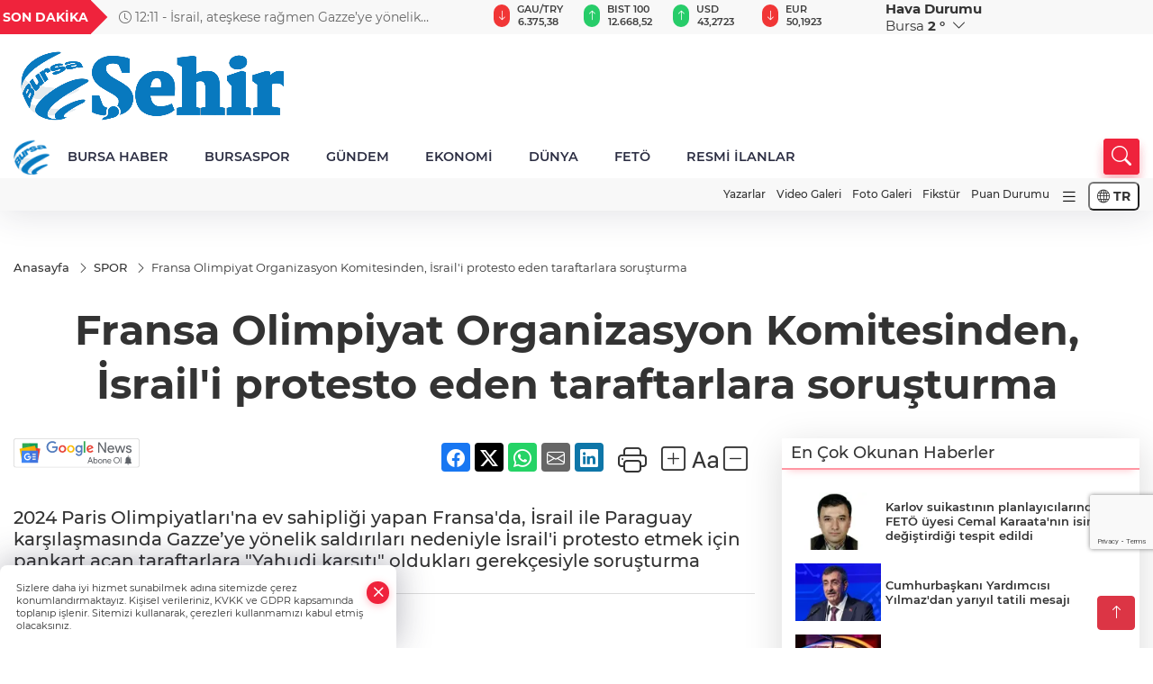

--- FILE ---
content_type: text/html
request_url: https://www.sehirmedya.com/spor/fransa-olimpiyat-organizasyon-komitesinden-israil-i-protesto-eden-taraftarlara-sorusturma-412977
body_size: 33835
content:
<!DOCTYPE html>
<html lang="tr">

<head>
	<meta charset="utf-8">
	<meta content="ie=edge" http-equiv="x-ua-compatible">
	<meta content="width=device-width, initial-scale=1, shrink-to-fit=no" name="viewport">
	<link rel="canonical" href="https://www.sehirmedya.com/spor/fransa-olimpiyat-organizasyon-komitesinden-israil-i-protesto-eden-taraftarlara-sorusturma-412977">
	<link rel="alternate" title="RSS" href="https://www.sehirmedya.com/rss" type="application/rss+xml"> 
	<meta name="robots" content="max-image-preview:large">
	<link rel="amphtml" href="https://www.sehirmedya.com/amp/spor/fransa-olimpiyat-organizasyon-komitesinden-israil-i-protesto-eden-taraftarlara-sorusturma-412977">
	<meta property="og:title" content="Fransa Olimpiyat Organizasyon Komitesinden, İsrail'i protesto eden taraftarlara soruşturma - ŞehirMedya">
	<meta name="title" content="Fransa Olimpiyat Organizasyon Komitesinden, İsrail'i protesto eden taraftarlara soruşturma - ŞehirMedya">
	<meta name="datePublished" content="2024-07-29T09:27:00+0300">
	<meta name="dateModified" content="2024-07-29T09:27:00+0300">
	<meta name="articleSection" content="news">
	<meta name="articleAuthor" content="AA">
	<meta property="og:image" content="https://www.sehirmedya.com/cdn/q4UWAPgPnXTsW1W1W35JmYO88Dw=/1200x630/webp/2024/07/29/fransa-olimpiyat-organizasyon-komitesinden-israil-i-protesto-eden-taraftarlara-sorusturma-1722234505-517_large.webp">
	<meta property="og:image:width" content="1200">
    <meta property="og:image:height" content="630">
	<meta name="twitter:card" content="summary_large_image">
	<meta name="twitter:image" content="https://www.sehirmedya.com/cdn/q4UWAPgPnXTsW1W1W35JmYO88Dw=/1200x630/webp/2024/07/29/fransa-olimpiyat-organizasyon-komitesinden-israil-i-protesto-eden-taraftarlara-sorusturma-1722234505-517_large.webp">
	<link href="https://www.sehirmedya.com/static/2023/12/14/site-logosu-1682517823-756-1700916953-861-x80.png" rel="icon" type="image/png">

	<script src="https://www.google.com/recaptcha/api.js?render=6Lcbhu0pAAAAAG_-fzrt6q1lKYQoG-HMaDRx7Xzm"></script>

	<link href="https://www.sehirmedya.com/assets/fonts/bs-icons.css" rel="preload" as="style" type="text/css">
	<link href="https://www.sehirmedya.com/assets/fonts/bs-icons.css" rel="stylesheet" type="text/css">

	<link href="https://www.sehirmedya.com/assets/css/base.min.css" rel="preload" as="style" type="text/css">
	<link href="https://www.sehirmedya.com/assets/css/base.min.css" rel="stylesheet" type="text/css">

	<link href="https://www.sehirmedya.com/assets/css/helper.min.css" rel="preload" as="style" type="text/css">
	<link href="https://www.sehirmedya.com/assets/css/helper.min.css" rel="stylesheet" type="text/css">
	
	<title>Fransa Olimpiyat Organizasyon Komitesinden, İsrail'i protesto eden taraftarlara soruşturma - ŞehirMedya</title>
	<meta name="description" content="2024 Paris Olimpiyatları'na ev sahipliği yapan Fransa'da, İsrail ile Paraguay karşılaşmasında Gazze’ye yönelik saldırıları nedeniyle İsrail'i protesto etmek için pankart açan taraftarlara 'Yahudi karşıtı' oldukları gerekçesiyle soruşturma açıldı.">

	<link rel="preload" crossorigin="anonymous" as="font" type="font/woff2" href="https://www.sehirmedya.com/assets/fonts/montserrat/JTURjIg1_i6t8kCHKm45_bZF3gfD_u50.woff2">
	<link rel="preload" crossorigin="anonymous" as="font" type="font/woff2" href="https://www.sehirmedya.com/assets/fonts/montserrat/JTURjIg1_i6t8kCHKm45_bZF3gnD_g.woff2">
	<link rel="preload" crossorigin="anonymous" as="font" type="font/woff2" href="https://www.sehirmedya.com/assets/fonts/montserrat/JTURjIg1_i6t8kCHKm45_dJE3gfD_u50.woff2">
	<link rel="preload" crossorigin="anonymous" as="font" type="font/woff2" href="https://www.sehirmedya.com/assets/fonts/montserrat/JTURjIg1_i6t8kCHKm45_dJE3gnD_g.woff2">
	<link rel="preload" crossorigin="anonymous" as="font" type="font/woff2" href="https://www.sehirmedya.com/assets/fonts/montserrat/JTURjIg1_i6t8kCHKm45_ZpC3gfD_u50.woff2">
	<link rel="preload" crossorigin="anonymous" as="font" type="font/woff2" href="https://www.sehirmedya.com/assets/fonts/montserrat/JTURjIg1_i6t8kCHKm45_ZpC3gnD_g.woff2">
	<link rel="preload" crossorigin="anonymous" as="font" type="font/woff2" href="https://www.sehirmedya.com/assets/fonts/montserrat/JTUSjIg1_i6t8kCHKm459Wdhyzbi.woff2">
	<link rel="preload" crossorigin="anonymous" as="font" type="font/woff2" href="https://www.sehirmedya.com/assets/fonts/montserrat/JTUSjIg1_i6t8kCHKm459Wlhyw.woff2">
	<link href="https://www.sehirmedya.com/assets/fonts/montserrat/fonts.min.css" rel="stylesheet">

	<script>
		function onError() {
			this.onerror = null;
			for(var i = 0; i < this.parentNode.children.length - 1; i++) {
			this.parentNode.children[i].srcset = this.src;
			}
		}
	</script>

	
	
		<script>!function(){var t=document.createElement("script");t.setAttribute("src",'https://cdn.p.analitik.bik.gov.tr/tracker'+(typeof Intl!=="undefined"?(typeof (Intl||"").PluralRules!=="undefined"?'1':typeof Promise!=="undefined"?'2':typeof MutationObserver!=='undefined'?'3':'4'):'4')+'.js'),t.setAttribute("data-website-id","343e0e84-eab2-4f99-b5be-9463b1f62fb8"),t.setAttribute("data-host-url",'//343e0e84-eab2-4f99-b5be-9463b1f62fb8.collector.p.analitik.bik.gov.tr'),document.head.appendChild(t)}();</script>


<!-- Google tag (gtag.js) -->
<script async src="https://www.googletagmanager.com/gtag/js?id=G-C1FZPTHSQ1"></script>
<script>
  window.dataLayer = window.dataLayer || [];
  function gtag(){dataLayer.push(arguments);}
  gtag('js', new Date());

  gtag('config', 'G-C1FZPTHSQ1');
</script>


<link rel=”shortcut icon” href=”/favicon.ico”>

<!-- Yandex.Metrika counter --> <script type="text/javascript" > (function(m,e,t,r,i,k,a){m[i]=m[i]|| function(){(m[i].a=m[i].a||[]).Push(arguments)}; m[i].l=1*new Date(); for (var j = 0 ; j < document.scripts.length; j++) {if (document.scripts[j].src === r) { return; }} k=e.createElement(t),a=e.getElementsByTagName(t)[ 0],k.async=1,k.src=r,a.parentNode.insertBefore(k,a)}) (pencere, belge, "komut dosyası", "https://mc.yandex.ru/metrika/tag .js", "ym"); ym(96378625, "init", { clickmap:true, trackLinks:true, trueTrackBounce:true }); </script> <noscript><div><img src="https://mc.yandex.ru/watch/96378625" style="position:absolute; left:-9999px;" alt="" /></div></noscript> <!-- /Yandex.Metrika counter -->

<script src="https://analytics.ahrefs.com/analytics.js" data-key="XTz3Fp/KkKka+5FI1Gwqmg" async></script>

<!-- Yandex.Metrika counter -->
<script type="text/javascript" >
   (function(m,e,t,r,i,k,a){m[i]=m[i]||function(){(m[i].a=m[i].a||[]).push(arguments)};
   m[i].l=1*new Date();
   for (var j = 0; j < document.scripts.length; j++) {if (document.scripts[j].src === r) { return; }}
   k=e.createElement(t),a=e.getElementsByTagName(t)[0],k.async=1,k.src=r,a.parentNode.insertBefore(k,a)})
   (window, document, "script", "https://mc.yandex.ru/metrika/tag.js", "ym");

   ym(101868346, "init", {
        clickmap:true,
        trackLinks:true,
        accurateTrackBounce:true
   });
</script>
<noscript><div><img src="https://mc.yandex.ru/watch/101868346" style="position:absolute; left:-9999px;" alt="" /></div></noscript>
<!-- /Yandex.Metrika counter -->


	<!-- Global site tag (gtag.js) - Google Analytics -->
	<script async src="https://www.googletagmanager.com/gtag/js?id=G-C1FZPTHSQ1"></script>
	<script>
	window.dataLayer = window.dataLayer || [];
	function gtag(){dataLayer.push(arguments);}
	gtag('js', new Date());
	var analyticsGA4Code = 'G-C1FZPTHSQ1';
	gtag('config', 'G-C1FZPTHSQ1');
	</script>

	<script type="application/ld+json">
		{"@context":"https://schema.org","@type":"NewsMediaOrganization","name":"ŞehirMedya","url":"https://sehirmedya.com/","logo":{"@type":"ImageObject","url":"https://www.sehirmedya.com/static/2023/05/28/site-logosu-1682517823-528.png","width":160,"height":90},"sameAs":["https://www.facebook.com/SehirBursa","https://twitter.com/BursaSehir ","https://www.instagram.com/","https://www.youtube.com/","https://sehirmedya.web.tv/"]}
	</script>

	<script type="application/ld+json">
		{"@context":"https://schema.org","@type":"WebPage","name":"ŞehirMedya","url":"https://sehirmedya.com/","description":"Bursa Bursa Haber Bursa Haberler Bursa Haberleri","breadcrumb":{"@type":"BreadcrumbList","itemListElement":[{"@type":"ListItem","position":1,"name":"Anasayfa","item":"https://sehirmedya.com/"}]}}
	</script>

	<script type="application/ld+json">
		{"type":"siteInfo","name":"ŞehirMedya","url":"https://sehirmedya.com/","description":"Bursa Bursa Haber Bursa Haberler Bursa Haberleri","logo":"https://www.sehirmedya.com/static/2023/05/28/site-logosu-1682517823-756.png","socialMedia":{"facebookUrl":"https://www.facebook.com/SehirBursa","twitterUrl":"https://twitter.com/BursaSehir ","webTvUrl":"https://sehirmedya.web.tv/","youtubeUrl":"https://www.youtube.com/","instagramUrl":"https://www.instagram.com/"}}
	</script>
	
	<script type="application/ld+json">
		{"type":"analyticsGA4Code","analyticsGA4Code":"G-C1FZPTHSQ1"}
	</script>
</head>
<body
	 
	 style="background-color: #ffffff;" 
>


	<script>
		let refreshTime = "180";
	</script>

<script>
	if(typeof refreshTime !== 'undefined') {
		setTimeout(function(){
			window.location.reload(1);
		}, refreshTime * 1000);
	}
</script>


	<div class="page"> 
		  <style>
/*Top Header*/
.top-header{background:#f8f8f8;min-height:38px;}
.latest-news{padding:8px 0;max-width:75%;width:100%;}
.latest-news a{color:#666;font-size:14px;}
.latest-news .item{display:none;}
.latest-news .owl-item.active .item{display:block;}
.latest-news .owl-nav{position:absolute;display:flex;align-items:center;right:0;top:0;height:100%;background-color:#f8f8f8;margin-top:0 !important;}
.latest-news .owl-nav button{width:20px;height:20px;border:1px solid #ccc !important;display:block;line-height:13px !important;}
.latest-news .owl-nav button i{font-size:11px;}
.latest-news .owl-nav [class*=owl-]:hover{background:#1091ff !important;color:#FFF;text-decoration:none;border:1px solid #1091ff !important;}
.latest-news .owl-nav .owl-prev{right:20px !important;left:unset}
.box-title{font-size:14px;font-weight:900;white-space:nowrap;margin-right:30px;background:#EF233C;color:#fff;height:100%;display:flex;align-items:center;padding:0 3px;position:relative;height:38px;}
.box-title span{position:relative;z-index:10;}
.box-title:before{content:"";position:absolute;right:100%;top:0;background:#EF233C;width:1000%;height:100%;}
.box-title:after{content:"";position:absolute;right:-13px;top:6px;background:#EF233C;width:26px;height:26px;transform:rotate(45deg);}
/* header Standart */
 header .ecolistsm,header .ecolistsm span{display:flex;align-items:center;}
header .ecolistsm .owl-item>.green .iconic{background:#27cc69;color:#fff;border-radius:16px;padding:5px 3px;}
header .ecolistsm .owl-item>.green .info{padding:3px 8px;}
header .ecolistsm .owl-item .title{font-size:11px;font-weight:600;display:block !important;}
header .ecolistsm .owl-item>.red .iconic{background:#f13636;color:#fff;border-radius:16px;padding:5px 3px;}
header .ecolistsm .owl-item>.red .info{padding:3px 8px;}
header .ecolistsm .owl-item>.gray .iconic{background:#999;color:#fff;border-radius:16px;padding:5px 3px;}
header .ecolistsm .owl-item>.gray .info{padding:3px 8px;}
header .ecolistsm .owl-nav{display:none;}
header .ecolistsm{justify-content:space-between;}
header .ecolistsm span{cursor:pointer;margin-right:8px}
header .ecolistsm span:last-child{margin-right:0px}
header .ecolistsm span .info span,header .ecolistsm span .info small{display:block;color:#3e3e3e;}
header .ecolistsm .iconic{font-size:12px;}
header .latestprice,header .latestpercent{font-size:11px;float:left;margin:0 1px;font-weight:600;}
header .green .latestpercent{color:#26cc69 !important;}
header .red .latestpercent{color:#ff5c5c !important;}
.darkMode header .ecolistsm .title,.darkMode header .ecolistsm span .info small{color:#111;}
/*weather*/
 .weather{font-size:15px;}
.darkMode .weather .text,.darkMode .weather i{color:#111}
.weather i{font-size:30px;float:left;margin-right:8px;}
.popener{cursor:pointer;}
.popener i{float:none;font-size:16px;}
.city-pop{position:absolute;background:#fff;z-index:10;padding:15px;box-shadow:-2px 6px 15px rgba(0,0,0,.15);border-radius:6px;display:none;top:100%;}
.city-pop input{border:1px solid #ddd;border-radius:4px;padding:6px;}
.city-pop a{color:#2B2D42;padding:4px 3px;display:block;}
.city-pop ul{max-height:150px;overflow:auto;margin:4px 0 0;}
.city-pop li:not(:last-child){border-bottom:1px solid #efefef;}
.city-pop ul::-webkit-scrollbar{width:6px;background-color:#F5F5F5;}
.city-pop ul::-webkit-scrollbar-thumb{background-color:#333;}
.city-pop ul::-webkit-scrollbar-track{-webkit-box-shadow:inset 0 0 6px rgb(0 0 0 / 30%);background-color:#F5F5F5;}
.backbtn{font-size:2rem;color:#ffffff !important;background:#ef233c;width:40px;height:40px;display:block;text-align:center;border-radius:11px;box-shadow:0 7px 11px #ef233c2e;line-height:40px;display:none;}
@media only screen and (max-width:992px){.backbtn{display:block;}
}
@media only screen and (max-width:520px){header{position:fixed;width:100%;z-index:90;top:0;}
body{margin-top:60px !important;}
}
.main-menu a{padding:4px 20px 4px;}
.bottom-header.fixed .main-menu a{padding:20px;}
.bottom-header.fixed .searchbox-icon,.searchbox-submit{top:0px;}
/* .bottom-header{height:45px;} */
.searchbox-open .searchbox-icon{display:none !important;top:-10px;}
.mid-header{padding:8px 0;}
header .latestpercent{display:none !important;}
.extrablock{background:#f8f8f8; position: relative; z-index: 10;}
.extrablock .extramenu{display:flex;justify-content:flex-end;}
.extrablock .extramenu a{padding:6px;display:block;font-size:12px;color:#333;font-weight:500;}
.darkMode .latest-news a{color:#b0b2c5;}
.hovermenu{position:absolute;width:100%;background:rgba(0,0,0,.93);top:0;left:0;z-index:80;visibility:hidden;top:-15%;opacity:0;transition-duration:0.4s;transition-timing-function:cubic-bezier(0.5,0.01,0,1);backdrop-filter:blur(6px);}
.hovermenu.active{visibility:visible;top:0;opacity:1;}
.hovermenu a{color:#f8f8f8;}
.hovermenu .logo img{max-height:unset;}
.closehover{background:none;border:0;color:#fff;}
.leftblock,.rightblock{width:100%;height:100%;}
.leftblock{background:#1a1a1a;padding:15px;}
.rightblock{padding:30px;}
.allmenus{display:flex;flex-wrap:wrap;}
.allmenus>li{width:33%;margin-bottom:15px;}
.allmenus .title{color:#fff;font-size:20px;font-weight:600;margin-bottom:15px;display:block;}
.allmenus a{color:#ddd;display:block;padding:4px 0;font-size:18px;}
.allmenus a:hover{color:#ef233c;padding-left:3px;}
.hovermenu .bigtitle{color:#787878;font-size:19px;padding:6px 0;display:block;margin:12px 0;border-bottom:2px solid #424242;border-top:2px solid #424242;font-weight:800;}
.social-box a{display:block;width:100%;padding:8px;border-radius:6px;margin-bottom:4px;font-size:16px;font-weight:500;}
.social-box .facebook{background:linear-gradient(to left,#1877f2,#3b5998);}
.social-box .twitter { background: linear-gradient(to left, #000000, #333333); }
.social-box .instagram{background:linear-gradient(45deg,#f09433 0%,#e6683c 25%,#dc2743 50%,#cc2366 75%,#bc1888 100%);}
.social-box .linkedin{background:linear-gradient(to left,#0a66c2,#3b5998);}
.social-box .youtube{background:linear-gradient(to left,#ee1d52,#ff0000);}
.social-box .webtv{background:linear-gradient(to left,#1d2c49,#0b1d3b);}
.social-box .webtv img{filter:brightness(0) invert(1);}
.social-box a:hover{padding-left:20px;}
.app-box a{margin-bottom:10px;display:block}
.largemenu.opened i.bi-list:before,.menuender i:before{content:"\f659";font-size:15px;width:20px;height:20px;line-height:20px;}
.hoverlay{position:fixed;width:100%;height:100%;top:100px;left:0;z-index:49;}
.menuender{position:absolute;color:#6c6c6c;right:10px;top:10px;cursor:pointer;border:2px solid #6c6c6c;display:inline-block;padding:6px;text-align:center;border-radius:8px;transition:.3s;}
.menuender:hover{color:#efefef;border-color:#efefef;}
.largemenu i{font-size:20px !important;line-height:0;color:#111;}
.shortmenu a{display:flex;align-items:center;font-size:14px;padding:12px;background:#333;margin:0 0 5px;border-radius:12px;background:#D31027;background:-webkit-linear-gradient(to right,#EA384D 0%,#D31027 100%);background:linear-gradient(to right,#EA384D 0%,#D31027 100%);transition:.2s;background-size:250% 250%;}
.shortmenu i{font-size:28px;margin-right:10px;}
.shortmenu a:hover{background-position:105% 0;}
.hovermenu.white{background:rgba(235,235,235,.93);}
.hovermenu.white .leftblock{background:#ffffff;}
.hovermenu.white .allmenus .title,.hovermenu.white .allmenus a{color:#333;}
.hovermenu.white .bigtitle{border-color:#ddd;border-width:1px;font-weight:500;font-size:17px;}
#appFinance .owl-stage-outer{cursor:pointer;}
.searchbox {bottom:0}
.bottom-header.fixed .searchbox {bottom:10px}


/* Mobile Fix Menu */
.mobile-fix-menu {
  background-color: #2B2D42 !important;
}
.mobile-fix-menu li a {
  color: #ffffff !important;
}
.mobile-fix-menu li a i {
  color: #ffffff !important;
}

</style>

<header>
  <div class="top-header  d-none d-lg-block">
    <div class="container">
      <div class="row">
        <div class="col-xl-5 col-lg-6 d-flex vt-center npd">
          <div class="box-title"><span>SON DAKİKA</span></div>
          <div id="breakingNewsContainer" class="theme-carousel latest-news owl-carousel owl-theme" data-items-xl="1"
            data-items-lg="1" data-items-md="1" data-items-sm="1" data-items-xs="1" data-nav="true" data-dots="false"
            data-play="true" data-time="5000" data-loop="true">
          </div>
          <script> let params = { breakingNewsSource: "1", nav: true }; </script>
          <script>
  function breakingNewsGetter() {
    $.post('/get-breaking-news', params , function (data) {
      var breakingNewsItemHtml = '';
      let link = 'javascript:;';
      let target = '';
      for (var i in data.news) {
        if(params.breakingNewsSource == 1) {
          link = data.news[i].link;
          target = ' target="_blank" ';
        }
        breakingNewsItemHtml += '<div class="item">';
        breakingNewsItemHtml += '  <a href="' + link + '" '+target+' title="' + data.news[i].title + '" class="el-1">';
        breakingNewsItemHtml += '  <i class="bi bi-clock"></i> '+data.news[i].ctime+' - ';
        breakingNewsItemHtml += data.news[i].title;
        breakingNewsItemHtml += '  </a>';
        breakingNewsItemHtml += '</div>';
      }

      $('#breakingNewsContainer').html(breakingNewsItemHtml);
      var owl = $('#breakingNewsContainer');
      owl.trigger('destroy.owl.carousel');
      owl.html(owl.find('.owl-stage-outer').html()).removeClass('owl-loaded');
      owl.owlCarousel({loop:true, dots:false, nav: params.nav, items:1, margin:0, autoplay: true, autoplaySpeed: 200});
    });
  }

  var runFunctions = runFunctions || [];
  runFunctions.push('breakingNewsGetter');
</script>
        </div>

        <div class="col-xl-4 d-none d-xl-block">
          <div id="appFinance" onclick="window.open('https://www.sehirmedya.com/piyasalar','_blank')"
            class="theme-carousel owl-carousel owl-theme ecolistsm" data-name="number" data-items-xl="6"
            data-items-lg="5" data-items-md="4" data-items-sm="2" data-items-xs="2" data-nav="false" data-dots="false"
            data-play="true" data-time="3000" data-loop="true" data-mobilenav="false"></div>
          <script>
            let financeCarouselOptions = { loop: true, dots: false, nav: true, items: 1, margin: 0, autoplay: 1, autoplayTimeout: 5000, autoplay: true, autoplaySpeed: 200, responsive: { 0: { items: 2 }, 390: { items: 2 }, 550: { items: 3 }, 768: { items: 4 }, 1000: { items: 4 } } };
          </script>
          <script>
	function financeGetter() {
		$.post('/get-market-data', function(data) {
			var htmlFinance = '';
			for(var i in data) {
				if(data[i] && data[i].name) {
					var classFinance = 'green';
					var classFinanceIcon = 'bi-arrow-up';
					let change = '';

					if(data[i].direction !== undefined && data[i].direction !== '') {
						if(data[i].direction === "down") {
							classFinance = 'red';
							classFinanceIcon = 'bi-arrow-down';
						} else if(data[i].percentage == 0) {
							classFinance = 'gray';
							classFinanceIcon = 'bi-arrow-dash';
						}
						classFinanceIcon = '<i class="bi ' + classFinanceIcon + '"></i>';
						change = '<small class="latestpercent">%' + data[i].percentage + '</small>';
					}else{
						classFinance = '';
						classFinanceIcon = '';
					}
					
					htmlFinance += '<span class="' + classFinance + '">';
					if(classFinanceIcon !== '') {
						htmlFinance += '<div class="iconic">'+classFinanceIcon+'</div>';
					}
					htmlFinance += '<div class="info"><span class="title">' + data[i].name + '</span><small class="latestprice">' + data[i].price + '</small>'+change+'</div>';
					htmlFinance += '</span>';
				}
			}
			$('#appFinance').html(htmlFinance);
			if(typeof financeCarouselOptions !== 'undefined') {
				var owl = $('#appFinance');
				owl.trigger('destroy.owl.carousel');
				owl.html(owl.find('.owl-stage-outer').html()).removeClass('owl-loaded');
				owl.owlCarousel(financeCarouselOptions);
			}
		});
	}
	
	var runFunctions = runFunctions || [];
	runFunctions.push('financeGetter');
</script>
        </div>

        <div class="col-xl-3 col-lg-4" id="appWeather">
          <div class="weather d-flex">
            <div class="icon">
              <i id="weatherIcon" class=""></i>
            </div>
            <div class="text">
              <b>Hava Durumu</b>
              <br>
              <span class="popener" id="weatherDetail">
              </span>
            </div>
            <div class="city-pop" id="cityPop">
              <input type="text" id="citysearch" onkeyup="weatherCitiesSearch()" autocomplete="false"
                placeholder="Arama" title="Arama">
              <ul class="cities-list" id="citiesList">
              </ul>
            </div>
          </div>
        </div>
        <script>
          var weatherSelectedCity = '16';
        </script>
        <script>
	var weatherCities = false;
	var weatherData = {};
	function weatherGetter() {
		$.post('/get-weather-data', function(data) {
			var weatherCitiesList = '';
			
			for(var i in data) {
				weatherData[data[i].city_id] = data[i];
				weatherData[data[i].city_id]['lowerName'] = trLowercase(data[i].city_name);

				weatherCitiesList += '<li onclick="weatherChangeCity(' + data[i].city_id + ')"><a href="javascript:;">' + data[i].city_name + '</a></li>';
			}

			$('#citiesList').html(weatherCitiesList);

			weatherChangeCity(weatherSelectedCity);
		});
	}

	function weatherChangeCity(cityId) {
		if(cityId != weatherSelectedCity) {
			weatherSelectedCity = cityId;
		}
		if(typeof weatherData[cityId] !== 'undefined' && typeof weatherData[cityId].city_name !== 'undefined') {
			$('#weatherDetail').html('<span>' + weatherData[cityId].city_name + '</span>&nbsp;<b><span>' + Math.round(weatherData[cityId].temp) + ' &deg;</b>&nbsp;&nbsp;<i class="bi bi-chevron-down"></i>');
			$('#weatherIcon').attr('class', weatherIcon(weatherData[cityId].icon));
			$('#cityPop').hide();
		}
	}

	function weatherCitiesSearch() {
		var searchKey = trLowercase($('#citysearch').val());
		let filteredCities = [];
		for(var i in weatherData) {
			let cityName = weatherData[i].city_name.toLocaleLowerCase('tr');
			if(cityName.includes(searchKey.toLocaleLowerCase('tr'))) {
				filteredCities[weatherData[i].city_id] = weatherData[i].city_name;
			}
		}

		var weatherCitiesList = '';
		for (const key in filteredCities) {
			weatherCitiesList += '<li onclick="weatherChangeCity(' + key + ')"><a href="javascript:;">' + filteredCities[key] + '</a></li>';
		}
		
		$('#citiesList').html(weatherCitiesList);
	}

	function weatherIcon(type) {
		var shownIcon = 'bi bi-';
		if (type === '01d') {
			shownIcon += 'sun';
		}
		// 10d => hafif yağmur, Şiddetli Yağmur, orta yağmur,
		else if (type === '10d') {
			shownIcon += 'cloud-rain';
		}
		// 03d => parçalı az bulutlu,
		else if (type === '03d') {
			shownIcon += 'cloud-sun';
		}
		// 02d => az bulutlu,
		else if (type === '02d') {
			shownIcon += 'cloud';
		}
		// 04d => parçalı bulutlu, kapalı 
		else if (type === '04d') {
			shownIcon += 'clouds';
		}		
		else if (type === '13d') {
			shownIcon += 'cloud-snow';
		}

		return shownIcon;
	}
	
	var runFunctions = runFunctions || [];
	runFunctions.push('weatherGetter');
</script>
      </div>
    </div>
  </div>

  <div class="mid-header">
    <div class="container">
      <div class="d-flex justify-content-between align-items-center">
        <a class="backbtn" id="mobileBackButton" title="Geri Dön" href="javascript:;" onclick="window.history.back()"><i
            class="bi bi-arrow-left"></i></a>
        <script>
  if(window.location.pathname === "/") {
    document.getElementById("mobileBackButton").style.display = "none";
  }else if(window.screen.width < 992){
    document.getElementById("mobileBackButton").style.display = "block";
  }else if(window.screen.width > 992 && window.location.pathname !== "/"){
    document.getElementById("mobileBackButton").style.display = "none";
  }
</script>
        <div class="logo" itemscope itemtype="https://schema.org/ImageObject">
          <a href="https://www.sehirmedya.com">
            <img src="https://www.sehirmedya.com/static/2023/05/28/site-logosu-1682517823-528.png" alt="ŞehirMedya" loading="lazy" width="160" height="90" itemprop="contentUrl">
          </a>
        </div>
        <script>
          let mobileHeaderLogo = 'https://www.sehirmedya.com/static/2023/05/28/site-logosu-1682517823-756.png';
          let headerLogo = 'https://www.sehirmedya.com/static/2023/05/28/site-logosu-1682517823-528.png';
        </script>
        <script>
  var haderMobileCheck = false;
  (function (a) {
    if (
      /(android|bb\d+|meego).+mobile|avantgo|bada\/|blackberry|blazer|compal|elaine|fennec|hiptop|iemobile|ip(hone|od)|iris|kindle|lge |maemo|midp|mmp|mobile.+firefox|netfront|opera m(ob|in)i|palm( os)?|phone|p(ixi|re)\/|plucker|pocket|psp|series(4|6)0|symbian|treo|up\.(browser|link)|vodafone|wap|windows ce|xda|xiino/i
      .test(a) ||
      /1207|6310|6590|3gso|4thp|50[1-6]i|770s|802s|a wa|abac|ac(er|oo|s\-)|ai(ko|rn)|al(av|ca|co)|amoi|an(ex|ny|yw)|aptu|ar(ch|go)|as(te|us)|attw|au(di|\-m|r |s )|avan|be(ck|ll|nq)|bi(lb|rd)|bl(ac|az)|br(e|v)w|bumb|bw\-(n|u)|c55\/|capi|ccwa|cdm\-|cell|chtm|cldc|cmd\-|co(mp|nd)|craw|da(it|ll|ng)|dbte|dc\-s|devi|dica|dmob|do(c|p)o|ds(12|\-d)|el(49|ai)|em(l2|ul)|er(ic|k0)|esl8|ez([4-7]0|os|wa|ze)|fetc|fly(\-|_)|g1 u|g560|gene|gf\-5|g\-mo|go(\.w|od)|gr(ad|un)|haie|hcit|hd\-(m|p|t)|hei\-|hi(pt|ta)|hp( i|ip)|hs\-c|ht(c(\-| |_|a|g|p|s|t)|tp)|hu(aw|tc)|i\-(20|go|ma)|i230|iac( |\-|\/)|ibro|idea|ig01|ikom|im1k|inno|ipaq|iris|ja(t|v)a|jbro|jemu|jigs|kddi|keji|kgt( |\/)|klon|kpt |kwc\-|kyo(c|k)|le(no|xi)|lg( g|\/(k|l|u)|50|54|\-[a-w])|libw|lynx|m1\-w|m3ga|m50\/|ma(te|ui|xo)|mc(01|21|ca)|m\-cr|me(rc|ri)|mi(o8|oa|ts)|mmef|mo(01|02|bi|de|do|t(\-| |o|v)|zz)|mt(50|p1|v )|mwbp|mywa|n10[0-2]|n20[2-3]|n30(0|2)|n50(0|2|5)|n7(0(0|1)|10)|ne((c|m)\-|on|tf|wf|wg|wt)|nok(6|i)|nzph|o2im|op(ti|wv)|oran|owg1|p800|pan(a|d|t)|pdxg|pg(13|\-([1-8]|c))|phil|pire|pl(ay|uc)|pn\-2|po(ck|rt|se)|prox|psio|pt\-g|qa\-a|qc(07|12|21|32|60|\-[2-7]|i\-)|qtek|r380|r600|raks|rim9|ro(ve|zo)|s55\/|sa(ge|ma|mm|ms|ny|va)|sc(01|h\-|oo|p\-)|sdk\/|se(c(\-|0|1)|47|mc|nd|ri)|sgh\-|shar|sie(\-|m)|sk\-0|sl(45|id)|sm(al|ar|b3|it|t5)|so(ft|ny)|sp(01|h\-|v\-|v )|sy(01|mb)|t2(18|50)|t6(00|10|18)|ta(gt|lk)|tcl\-|tdg\-|tel(i|m)|tim\-|t\-mo|to(pl|sh)|ts(70|m\-|m3|m5)|tx\-9|up(\.b|g1|si)|utst|v400|v750|veri|vi(rg|te)|vk(40|5[0-3]|\-v)|vm40|voda|vulc|vx(52|53|60|61|70|80|81|83|85|98)|w3c(\-| )|webc|whit|wi(g |nc|nw)|wmlb|wonu|x700|yas\-|your|zeto|zte\-/i
      .test(a.substr(0, 4))) haderMobileCheck = true;
  })(navigator.userAgent || navigator.vendor || window.opera);

  if (typeof mobileHeaderLogo !== 'undefined') {
    var img = document.querySelector('.logo img');

    if (haderMobileCheck && mobileHeaderLogo !== '') {
      img.src = mobileHeaderLogo;
    } else if (mobileHeaderLogo !== '') {
      img.src = headerLogo;
    }
  }
  
  if (typeof siteMobileFooterLogo !== 'undefined') {
    var img = document.querySelector('#logoFooter img');
    if (haderMobileCheck && siteMobileFooterLogo !== '') {
      img.src = siteMobileFooterLogo;
    } else if (siteMobileFooterLogo !== '') {
      img.src = footerLogo;
    }
  }
</script>



        


        <div class="tool d-flex d-lg-none vt-center">
            <div class="langmenu notranslate">
    <button class="selectedLanguage">
        <i class="bi bi-globe"></i> <strong class="translatedLanguage">TR</strong>
    </button>
    <div class="langlist">
        <div onclick="selectLang('tr')" class="lang-en lang-select">Türkçe</div>
        <div onclick="selectLang('en')" class="lang-es lang-select">English</div>
        <div onclick="selectLang('ru')" class="lang-es lang-select">Русский</div>
        <div onclick="selectLang('fr')" class="lang-es lang-select">Français</div>
        <div onclick="selectLang('ar')" class="lang-es lang-select">العربية</div>
        <div onclick="selectLang('de')" class="lang-es lang-select">Deutsch</div>
        <div onclick="selectLang('es')" class="lang-es lang-select">Español</div>
        <div onclick="selectLang('ja')" class="lang-es lang-select">日本語</div>
        <div onclick="selectLang('zh-CN')" class="lang-es lang-select">中文</div>
    </div>
</div>
          <a class="mobile-act" href="javascript:;" title="Menu"><i class="gg-menu"></i></a>
        </div>
      </div>
    </div>
  </div>


<div class="bottom-header  d-none d-lg-block py-1">
  <div class="container relative d-flex justify-content-between align-items-center">
    <nav class="main-menu">
      <ul class="align-items-center">
        <li class="d-none d-lg-block">
          <a style="padding: 0;" href="/"><img style="max-height: 40px; max-width: 40px; " src="https://www.sehirmedya.com/static/2023/12/14/site-logosu-1682517823-756-1700916953-861-x80.png" alt="Ana Sayfa"></a>
        </li>
          <li >
            <a href="https://www.sehirmedya.com/bursa-haber" title="BURSA HABER" target="_blank">
              BURSA HABER
            </a>
          </li>
          <li >
            <a href="https://www.sehirmedya.com/bursaspor" title="BURSASPOR" target="_blank">
              BURSASPOR
            </a>
          </li>
          <li >
            <a href="https://www.sehirmedya.com/gundem" title="GÜNDEM" target="_blank">
              GÜNDEM
            </a>
          </li>
          <li >
            <a href="https://www.sehirmedya.com/ekonomi" title="EKONOMİ" target="_blank">
              EKONOMİ
            </a>
          </li>
          <li >
            <a href="https://www.sehirmedya.com/dunya" title="DÜNYA" target="_blank">
              DÜNYA
            </a>
          </li>
          <li >
            <a href="https://www.sehirmedya.com/feto" title="FETÖ" target="_blank">
              FETÖ
            </a>
          </li>
          <li >
            <a href="https://www.sehirmedya.com/resmi-ilanlar" title="RESMİ İLANLAR" target="_blank">
              RESMİ İLANLAR
            </a>
          </li>
        </ul>
      </nav>
      <script type="application/ld+json">
      {"type":"menu","menu":[{"title":"BURSA HABER","link":"https://www.sehirmedya.com/bursa-haber","hasSubItems":false,"subItems":[]},{"title":"BURSASPOR","link":"https://www.sehirmedya.com/bursaspor","hasSubItems":false,"subItems":[]},{"title":"GÜNDEM","link":"https://www.sehirmedya.com/gundem","hasSubItems":false,"subItems":[]},{"title":"EKONOMİ","link":"https://www.sehirmedya.com/ekonomi","hasSubItems":false,"subItems":[]},{"title":"DÜNYA","link":"https://www.sehirmedya.com/dunya","hasSubItems":false,"subItems":[]},{"title":"FETÖ","link":"https://www.sehirmedya.com/feto","hasSubItems":false,"subItems":[]},{"title":"RESMİ İLANLAR","link":"https://www.sehirmedya.com/resmi-ilanlar","hasSubItems":false,"subItems":[]}]}
    </script>
      <form class="searchbox" action="/arama" method="get">
        <div class="ovhid">
          <input type="text" id="searchbox-kind" name="tur" class="searchbox-kind d-none" value="1"
            onkeypress="removeScriptTagsInputs()">
          <input type="text" id="searchbox-date" name="tarih" class="searchbox-date d-none"
            onkeypress="removeScriptTagsInputs()">
          <input type="search" placeholder="Aramak istediğiniz kelimeyi yazın..." onkeypress="removeScriptTagsInputs()"
            name="ara" class="searchbox-input">
          <input type="text" name="from" class="searchbox-where d-none" value="header"
            onkeypress="removeScriptTagsInputs()">
        </div>
        <button type="submit" class="searchbox-submit" title="Ara" onclick="removeScriptTagsInputs()"><i
            class=" bi bi-search" aria-hidden="true"></i></button>
        <span class="searchbox-icon"><i class=" bi bi-search" aria-hidden="true"></i></span>
      </form>


    </div>


    <div class="hovermenu">
      <span class="menuender"><i class="bi bi-x"></i></span>
      <div class="container">
        <div class="row">
          <div class="col-lg-3">
            <div class="leftblock">
              <div class="logo" itemscope itemtype="https://schema.org/ImageObject">
                <a href="https://www.sehirmedya.com"><img src="https://www.sehirmedya.com/static/2023/05/28/site-logosu-1682517823-528.png" alt="logo" loading="lazy" width="160" height="90" itemprop="contentUrl"></a>
              </div>
              <div class="social-box">
                <span class="bigtitle">Bizi Takip Edin!</span>
                <a href="https://www.facebook.com/SehirBursa" target="_blank" class="facebook" title="Facebook"><i
                    class="bi bi-facebook"></i> Facebook</a>
                <a href="https://twitter.com/BursaSehir " target="_blank" class="twitter" title="X"><i class="bi bi-twitter-x"></i>
                  x.com</a>
                <a href="https://www.instagram.com/" target="_blank" class="instagram" title="Instagram"><i
                    class="bi bi-instagram"></i> Instagram</a>
                <a href="https://tr.linkedin.com/in/sehir-medya-ab0838179" target="_blank" class="linkedin" title="Linkedin"><i
                    class="bi bi-linkedin"></i> Linkedin</a>
                <a href="https://www.youtube.com/" target="_blank" class="youtube" title="Youtube"><i class="bi bi-youtube"></i>
                  Youtube</a>
                <a href="https://sehirmedya.web.tv/" target="_blank" class="webtv" title="Web.tv"><img
                    src="https://www.sehirmedya.com/assets/images/webtvicon.svg" width="25" height="25" alt="webtvicon"> Web.tv</a>
              </div>
            </div>
          </div>
          <div class="col-lg-6">
            <div class="rightblock">
              <ul class="allmenus">
                <li><span class="title">Haberler</span>

                  <ul>
                    <li><a href="https://www.sehirmedya.com/gundem" title="Haberler">GÜNDEM</a></li>
                    <li><a href="https://www.sehirmedya.com/bursa-haber" title="Haberler">BURSA HABER</a></li>
                    <li><a href="https://www.sehirmedya.com/ekonomi" title="Haberler">EKONOMİ</a></li>
                    <li><a href="https://www.sehirmedya.com/spor" title="Haberler">SPOR</a></li>
                    <li><a href="https://www.sehirmedya.com/dunya" title="Haberler">DÜNYA</a></li>
                    <li><a href="https://www.sehirmedya.com/e-gazete" title="Haberler">e - GAZETE</a></li>
                    <li><a href="https://www.sehirmedya.com/manset-haberler" title="Haberler">MANŞET HABERLER</a></li>
                    <li><a href="https://www.sehirmedya.com/feto" title="Haberler">FETÖ</a></li>
                    <li><a href="https://www.sehirmedya.com/turkiye" title="Haberler">TÜRKİYE</a></li>
                    <li><a href="https://www.sehirmedya.com/bursaspor" title="Haberler">BURSASPOR</a></li>
                    <li><a href="https://www.sehirmedya.com/son-dakika" title="Haberler">SON DAKİKA</a></li>
                    <li><a href="https://www.sehirmedya.com/galeri" title="Haberler">GALERİ</a></li>
                    <li><a href="https://www.sehirmedya.com/genel" title="Haberler">GENEL</a></li>
                    <li><a href="https://www.sehirmedya.com/yerel-haberler" title="Haberler">YEREL HABERLER</a></li>
                    <li><a href="https://www.sehirmedya.com/asayis" title="Haberler">ASAYİŞ</a></li>
                    <li><a href="https://www.sehirmedya.com/politika" title="Haberler">POLİTİKA</a></li>
                    <li><a href="https://www.sehirmedya.com/kultur-sanat" title="Haberler">KÜLTÜR SANAT</a></li>
                    <li><a href="https://www.sehirmedya.com/saglik" title="Haberler">SAĞLIK</a></li>
                    <li><a href="https://www.sehirmedya.com/egitim" title="Haberler">EĞİTİM</a></li>
                    <li><a href="https://www.sehirmedya.com/basin-ilan" title="Haberler">BASIN İLAN</a></li>
                    <li><a href="https://www.sehirmedya.com/haberde-insan" title="Haberler">HABERDE İNSAN</a></li>
                    <li><a href="https://www.sehirmedya.com/cevre" title="Haberler">ÇEVRE</a></li>
                    <li><a href="https://www.sehirmedya.com/bilim-ve-teknoloji" title="Haberler">BİLİM VE TEKNOLOJİ</a></li>
                    <li><a href="https://www.sehirmedya.com/magazin" title="Haberler">MAGAZİN</a></li>
                    <li><a href="https://www.sehirmedya.com/resmi-ilanlar" title="Haberler">RESMİ İLANLAR</a></li>
                    <li><a href="https://www.sehirmedya.com/ozel-haber" title="Haberler">ÖZEL HABER</a></li>
                    <li><a href="https://www.sehirmedya.com/haber-arsivi" title="Haberler">Haber Arşivi</a></li>
                  </ul>
                </li>
                <li><span class="title">Foto Galeri</span>

                  <ul>
                    <li><a href="https://www.sehirmedya.com/galeriler/bursa-33269" title="Fotoğraflar">BURSA</a></li>
                    <li><a href="https://www.sehirmedya.com/galeriler/ekonomi-33272" title="Fotoğraflar">EKONOMİ</a></li>
                    <li><a href="https://www.sehirmedya.com/galeriler/genel-33275" title="Fotoğraflar">GENEL</a></li>
                    <li><a href="https://www.sehirmedya.com/galeriler/yasam-33278" title="Fotoğraflar">YAŞAM</a></li>
                    <li><a href="https://www.sehirmedya.com/galeriler/dunya-33281" title="Fotoğraflar">DÜNYA</a></li>
                    <li><a href="https://www.sehirmedya.com/galeriler/asayis-33284" title="Fotoğraflar">ASAYİŞ</a></li>
                  </ul>
                </li>
                <li><span class="title">Video Galeri</span>

                  <ul>
                    <li><a href="https://www.sehirmedya.com/videolar/yerel-33215" title="Videolar">Yerel</a></li>
                    <li><a href="https://www.sehirmedya.com/videolar/genel-33221" title="Videolar">Genel</a></li>
                    <li><a href="https://www.sehirmedya.com/videolar/haberde-insan-33224" title="Videolar">HABERDE İNSAN</a></li>
                    <li><a href="https://www.sehirmedya.com/videolar/ekonomi-33227" title="Videolar">Ekonomi</a></li>
                    <li><a href="https://www.sehirmedya.com/videolar/kultur-sanat-33230" title="Videolar">KÜLTÜR SANAT</a></li>
                    <li><a href="https://www.sehirmedya.com/videolar/bilim-ve-teknoloji-33233" title="Videolar">BİLİM VE TEKNOLOJİ</a></li>
                    <li><a href="https://www.sehirmedya.com/videolar/politika-33236" title="Videolar">POLİTİKA</a></li>
                    <li><a href="https://www.sehirmedya.com/videolar/spor-33239" title="Videolar">Spor</a></li>
                    <li><a href="https://www.sehirmedya.com/videolar/dunya-33242" title="Videolar">Dünya</a></li>
                    <li><a href="https://www.sehirmedya.com/videolar/saglik-33248" title="Videolar">Sağlık</a></li>
                    <li><a href="https://www.sehirmedya.com/videolar/dizi-33251" title="Videolar">Dizi</a></li>
                    <li><a href="https://www.sehirmedya.com/videolar/cevre-33254" title="Videolar">ÇEVRE</a></li>
                    <li><a href="https://www.sehirmedya.com/videolar/siyaset-33257" title="Videolar">Siyaset</a></li>
                    <li><a href="https://www.sehirmedya.com/videolar/egitim-33260" title="Videolar">EĞİTİM</a></li>
                    <li><a href="https://www.sehirmedya.com/videolar/magazin-33263" title="Videolar">MAGAZİN</a></li>
                    <li><a href="https://www.sehirmedya.com/videolar/video-galeri-arsivi-33294" title="Videolar">Video Galeri Arşivi</a></li>
                  </ul>
                </li>

              </ul>
            </div>

          </div>

          <div class="col-lg-3">
            <div class="leftblock">
              <span class="bigtitle">Hızlı Menü</span>
              <ul class="shortmenu">
                <li><a href="/yazarlar" title="Yazarlar"><i class="bi bi-people-fill"></i> Yazarlar</a></li>
                <li><a href="/galeriler" title="Foto Galeri"><i class="bi bi-image-fill"></i> Foto Galeri</a></li>
                <li><a href="/videolar" title="Video Galeri"><i class="bi bi-camera-video-fill"></i> Video Galeri</a>
                </li>
                <li><a href='/gazeteler' title="Gazeteler"><i class="bi bi-newspaper"></i> Gazeteler</a></li>
                <li><a href="/yayinlarimiz" title="Yayınlar"><i class="bi bi-file-earmark-text-fill"></i> Yayınlar</a>
                </li>
                <!-- <li><a href="/vizyondakiler" title="Sinema"><i class="bi bi-camera-reels-fill"></i> Sinema</a></li> -->
                <li><a href="/fikstur" title="Fikstür"><i class="bi bi-trophy-fill"></i> Fikstür</a></li> 
                <li><a href="/puan-durumu" title="puan-durumu"><i class="bi bi-star-fill"></i> Puan Durumu</a></li>
                <li><a href="/nobetci-eczaneler" title="Nöbetçi Eczaneler"><i class="bi bi-bag-plus-fill"></i> Nöbetçi
                    Eczaneler</a></li>
              </ul>
            </div>

          </div>
        </div>

      </div>
    </div>
    <script>
  // mobile drag-drop refresh script finished
  function initMegaMenu() {
    var el = $('.largemenu'); 
    var fel = $('.hovermenu');
    el.on("click", function(){
      toggleMegaMenu();
    }); 
    $("body").delegate(".hoverlay, .menuender","click",function(){
            el.removeClass("opened")
          $(".hovermenu.active").removeClass("active");
          $(".hoverlay").remove();
    })
  }
  var runFunctions = runFunctions || [];
	runFunctions.push('initMegaMenu');

  function toggleMegaMenu() {
    var el = $('.largemenu'); 
    var fel = $('.hovermenu');
    if(el.hasClass("opened")){
            el.removeClass("opened");
            fel.toggleClass('active');
            $(".hoverlay").remove();
        }else{
            el.addClass("opened")
            fel.toggleClass('active')
        }
  }
  
</script>

  </div>

  <div class="extrablock d-none d-lg-block">
    <div class="container">
      <div class="row justify-content-end">
        <div class="col d-flex flex-wrap justify-content-end pt-1">
          <ul class="extramenu">
            <li><a href="/yazarlar">Yazarlar</a></li>
            <li><a href="/videolar">Video Galeri</a></li>
            <li><a href="/galeriler">Foto Galeri</a></li>
            <li><a href="/fikstur">Fikstür</a></li>
            <li><a href="/puan-durumu">Puan Durumu</a></li>
            <li><a href="#." title="Menü" class="largemenu d-none d-lg-block"> <i class="bi bi-list"></i></a></li>
          </ul>
         
            <div class="langmenu notranslate">
    <button class="selectedLanguage">
        <i class="bi bi-globe"></i> <strong class="translatedLanguage">TR</strong>
    </button>
    <div class="langlist">
        <div onclick="selectLang('tr')" class="lang-en lang-select">Türkçe</div>
        <div onclick="selectLang('en')" class="lang-es lang-select">English</div>
        <div onclick="selectLang('ru')" class="lang-es lang-select">Русский</div>
        <div onclick="selectLang('fr')" class="lang-es lang-select">Français</div>
        <div onclick="selectLang('ar')" class="lang-es lang-select">العربية</div>
        <div onclick="selectLang('de')" class="lang-es lang-select">Deutsch</div>
        <div onclick="selectLang('es')" class="lang-es lang-select">Español</div>
        <div onclick="selectLang('ja')" class="lang-es lang-select">日本語</div>
        <div onclick="selectLang('zh-CN')" class="lang-es lang-select">中文</div>
    </div>
</div>
  
        </div>
      </div>
    </div>
  </div>

  <div class="mobile-menu">
    <div class="topmenu">
      <a href="/"><i class="bi bi-house"></i> Anasayfa</a>
      <a href="/yazarlar"><i class="bi bi-people"></i> Yazarlar</a>
      <a href="/galeriler"><i class="bi bi-images"></i> Foto Galeri</a>
      <a href="/videolar"><i class="bi bi-camera-video"></i> Video Galeri</a>
    </div>
    <div class="menulist"></div>
    <ul>
      <li><a href="/fikstur">Fikstür</a></li>
       <li><a href="/puan-durumu" target="_blank">Puan Durumu</a></li> 
    </ul>
    <ul>
  <li><a href="/kunye" title="Künye" target="_blank">Künye</a></li>
  <li><a href="/iletisim" title="İletişim" target="_blank">İletişim</a></li>
</ul>
    <div class="social-media">
      <a href="https://www.facebook.com/SehirBursa" target="_blank" title="Facebook"><i
          class="bi bi-facebook"></i></a>
      <a href="https://twitter.com/BursaSehir " target="_blank" title="X"><i
          class="bi bi-twitter-x"></i></a>
      <a href="https://www.instagram.com/" target="_blank" title="Instagram"><i
          class="bi bi-instagram"></i></a>
      <a href="https://tr.linkedin.com/in/sehir-medya-ab0838179" target="_blank" title="Linkedin"><i
          class="bi bi-linkedin"></i></a>
      <a href="https://www.youtube.com/" target="_blank" title="Youtube"><i
          class="bi bi-youtube"></i></a>
      <a href="https://sehirmedya.web.tv/" target="_blank" title="Web.tv"><img
          src="https://www.sehirmedya.com/assets/images/webtvicon.svg" width="35" height="35" alt="webtvicon"></a>
    </div>
  </div>
</header>

<div class="mobile-fix-menu d-none">
  <ul>
    <li><a href="https://www.sehirmedya.com"><i class="bi bi-house"></i><span>Anasayfa</span></a></li>
    <li><a href="javascript:;" onclick="openSearch()"><i class="bi bi-search"></i><span>Haber Ara</span></a></li>
    <li><a href="https://www.sehirmedya.com/yazarlar"><i class="bi bi-people"></i><span>Yazarlar</span></a></li>
    <li><a href="https://api.whatsapp.com/send?phone=905550366616" title="Whatsapp İhbar Hattı"
        target="_blank"> <i class="bi bi-whatsapp"></i> <span>İhbar Hattı</span></a></li>
  </ul>
</div>

<div class="search-overlay dropsearch">
  <a href="javascript:;" class="closesearch" onclick="closeSearch()"> <i class="bi bi-x"></i></a>
  <div class="overlay-content">
    <form role="search" action="/arama" method="GET">
      <div class="form-zone">
        <input class="form-control searchbox-input" type="search" name="ara" id="newsSearch" placeholder="Aradığınız haberi buraya yazın">
        <button class="inline-b" type="submit" onclick="removeScriptTagsInputs()"><i class="bi bi-search"></i></button>
      </div>
    </form>
  </div>
</div>
<script>
  var headerLogoValue = "https://www.sehirmedya.com/static/2023/05/28/site-logosu-1682517823-528.png";
  var siteTitleValue = "ŞehirMedya";
  var brandUrl = "https://sehirmedya.com/";
</script>
<script>
    function removeScriptTagsInputs(e) {
        if(!mainMobileCheck()){
            $("#searchbox-kind").val($('<textarea/>').html($("#searchbox-kind").val()).text().toString().replace( /(<([^>]+)>)/ig, '').replace("alert","").replace("(","").replace(")",""));
            $("#searchbox-date").val($('<textarea/>').html($("#searchbox-date").val()).text().toString().replace( /(<([^>]+)>)/ig, '').replace("alert","").replace("(","").replace(")",""));
            $(".searchbox-input").val($('<textarea/>').html($(".searchbox-input").val()).text().toString().replace( /(<([^>]+)>)/ig, '').replace("alert","").replace("(","").replace(")",""));
        }else{
            $(".form-zone #searchbox-kind").val($('<textarea/>').html($(".form-zone #searchbox-kind").val()).text().toString().replace( /(<([^>]+)>)/ig, '').replace("alert","").replace("(","").replace(")",""));
            $(".form-zone #searchbox-date").val($('<textarea/>').html($(".form-zone #searchbox-date").val()).text().toString().replace( /(<([^>]+)>)/ig, '').replace("alert","").replace("(","").replace(")",""));
            $(".form-zone .searchbox-input").val($('<textarea/>').html($(".form-zone .searchbox-input").val()).text().toString().replace( /(<([^>]+)>)/ig, '').replace("alert","").replace("(","").replace(")",""));
        }
    }

    function setDateForSearch() {
        var endDate = new Date();
        var startDate = new Date();
        startDate.setMonth(startDate.getMonth() - 1);

        var endDay = ("0" + endDate.getDate()).slice(-2);
        var endMonth = ("0" + (endDate.getMonth() + 1)).slice(-2);
        var startDay = ("0" + startDate.getDate()).slice(-2);
        var startMonth = ("0" + (startDate.getMonth() + 1)).slice(-2);

        var dateRange =
            startDate.getFullYear() + "-" + startMonth + "-" + startDay +
            "-" +
            endDate.getFullYear() + "-" + endMonth + "-" + endDay;

        $('#searchbox-date').val(dateRange);
    }


    var runFunctions = runFunctions || [];
    runFunctions.push('setDateForSearch');
</script>

<script type="application/ld+json">
  {"@context":"http://schema.org","@type":"WebSite","name":"ŞehirMedya","description":"Bursa Bursa Haber Bursa Haberler Bursa Haberleri","url":"https://www.sehirmedya.com","potentialAction":{"@type":"SearchAction","target":"https://www.sehirmedya.com/arama?tur=1&ara={search_term}","query-input":"required name=search_term"}}
</script>

  <style>
body{top:0 !important;}
.skiptranslate{display:none;}
.langmenu{position:relative;z-index:45;width:fit-content;}
.langmenu>button{font-size:1.4rem;background:#fff;color:#333;padding:.3rem;border-radius:6px;margin-left:5px;display:block;padding:5px 8px;font-size:1rem;width:fit-content;text-transform:uppercase;}
.langmenu .langlist{position:absolute;background:#fff;border-radius:4px;box-shadow:0px 8px 28px rgba(0,0,0,.3);right:0;display:none;}
.langmenu .langlist div{display:block;border-bottom:1px solid #efefef;padding:.3em .6rem;color:#000;font-size:14px;}
.langmenu .langlist div:last-child{border:0;}
.langlist>div:hover{background-color:#ebe5e5;cursor:pointer;}
.selectedLanguage{font-size: 14px !important;}
#google_translate_element{position:absolute;left:-99999px;top:-99999px;}
</style>

<script src="https://translate.google.com/translate_a/element.js?cb=googleTranslateElementInit"></script>

<div id="google_translate_element"></div>

<script>
  function googleTranslateElementInit() {
    new google.translate.TranslateElement({
      pageLanguage: 'tr',
      layout: google.translate.TranslateElement.FloatPosition.TOP_LEFT
    }, 'google_translate_element');

    let langCookie = Cookies.get('googtrans');
    let [,,selectedLang] = langCookie.toUpperCase().split('/');
    $('.translatedLanguage').html(selectedLang);
  }
  
  setTimeout(googleTranslateElementInit(), 3000);
  
  function TranslateCookieHandler(val) {
    
    let domain = document.domain;

    Cookies.remove('googtrans', { path: '/', domain: '.'+domain })
    Cookies.remove('googtrans', { path: '/', domain: domain.replace('www','') })
    Cookies.remove('googtrans', { path: '/', domain })
    Cookies.remove('googtrans');

    /* Writing down cookies /language_for_translation/the_language_we_are_translating_into */
    Cookies.set("googtrans", val, {domain, path: '/'});
    location.reload(true);
  }

  function selectLang(lang) {
    TranslateCookieHandler('/tr/'+lang);
  }

</script>
 
		<div class="refresher"> 
			
<section class="breadcrumb " style="padding-top:45px; ">
    <div class="container">
        <div class="row ">
            <div class="col-lg-12 ">
                    <style> 
  .breadcrumb{padding:0px;background:transparent;font-size:13px;}
  .breadcrumb ul{display:flex;}
  .breadcrumb li:not(:last-child)::after{content:"\f285";font-family:bootstrap-icons !important;position:relative;margin:0 5px;top:2px;font-size:13px;}
  .breadcrumb a{font-weight:500;}
  @media(max-width:520px){.breadcrumb li:last-child{width:min-content;}}
  .darkMode .breadcrumb .el-1{ color: #b0b2c5}
  </style>
  
  <ul class="breadcrumb" itemscope itemtype="https://schema.org/BreadcrumbList">
  
    <li itemprop="itemListElement" itemscope itemtype="https://schema.org/ListItem">
      <a href="https://www.sehirmedya.com" itemprop="item">
        <span itemprop="name">Anasayfa</span>
      </a>
      <meta itemprop="position" content="1">
    </li>
  
  
  
          <li itemprop="itemListElement" itemscope itemtype="https://schema.org/ListItem">
            <a href="/spor" itemprop="item">
               <span itemprop="name">SPOR</span>
            </a>
            <meta itemprop="position" content="2">
          </li>
        
        
  
        
          <li itemprop="itemListElement" itemscope itemtype="https://schema.org/ListItem">
            <span class="el-1" itemprop="name">Fransa Olimpiyat Organizasyon Komitesinden, İsrail&#39;i protesto eden taraftarlara soruşturma</span>
            <meta itemprop="position" content="3">
          </li>
        
  
  
  </ul>
            </div>
        </div>
    </div>
</section>



<section class="    news-detail-1 mb-30 news-detail-1 mb-30 comment-section    npd " style=" ">
    <div class="container">
        <div class="row ">
            <div class="col-lg-12 ">
                    <style> /* news detail 1 */
.editor-block{font-size:13px;margin:0 0 15px;border-bottom:1px solid #ddd;padding:5px 0;border-top:1px solid #ddd;}
.editor-block .editorname{margin-right:15px;font-weight:600;}
.news-detail-1{padding-top: 0px;}
.news-detail-1,.news-detail-2{font-size:20px;}
.news-detail-1 p,.news-detail-2 p{margin:15px 0;}
.news-detail-1 h1,.news-detail-2 h1{font-size:46px;text-align:center;line-height:60px;font-weight:700;margin-bottom:30px;}
.viewedit{display:flex;align-items:center;justify-content:flex-end;padding:0 0 15px;margin:0 0 15px;}
.viewedit > span{margin:0 8px;}
.viewedit > span i{vertical-align:middle;}
.print{font-size:32px;}
.textsizer i{font-size:27px;cursor:pointer;}
.textsizer i.bi-type{font-size:32px;cursor:unset;}
.viewedit .share a{color:#fff;width:32px;height:32px;line-height:32px;border-radius:4px;display:inline-block;text-align:center;margin-bottom:5px;}
.viewedit .share a:nth-child(1){background:#1877F2;}
.viewedit .share a:nth-child(2){background:#000000;}
.viewedit .share a:nth-child(3){background:#25d366;}
.viewedit .share a:nth-child(4){background:#666;}
@media only screen and (max-width:520px){.news-detail-1 h1,.news-detail-2 h1{font-size:24px;line-height:normal;}
.news-detail-1 p,.news-detail-2 p{font-size:16px;}
}
</style>

<h1 class="detailHeaderTitle">Fransa Olimpiyat Organizasyon Komitesinden, İsrail&#39;i protesto eden taraftarlara soruşturma</h1>

            </div>
        </div>
        <div class="row ">
            <div class="col-lg-8 ">
                    <style> /* tags */
.taglist{margin:15px 0;padding:15px 0;border-top:1px solid #ddd;border-bottom:1px solid #ddd;}
.taglist li{display:inline-block;margin-bottom:5px;}
.taglist li a{font-size:13px;border:1px solid rgb(156, 156, 156);border-radius:40px;padding:3px 6px;color:rgb(156, 156, 156);display:block;}
.taglist li a:hover{color:#2b2626;font-weight:800;}
.title-sm{font-size:16px;font-weight:500;color:#333;line-height:1.2;margin:15px 0;display:block;}
[data-fs] iframe{width:100%;}
img{height:unset !important;}
.shortnews{display:flex;flex-wrap:wrap;align-items:center;border-radius:6px;box-shadow:0 16px 38px rgba(0,0,0,.1);overflow:hidden;margin:30px 0;background:#12477f;}
.shortnews .newsimage{width:100%;max-width:180px;padding:15px;}
.shortnews .newsimage img{height: 100px !important;}
.shortnews .newscontent{width:calc(100% - 180px);padding:15px;color:#fff;}
.shortnews .newscontent .title{font-weight:600;font-size:18px;color:#fff;}
.shortnews .newscontent p{font-weight:500;font-size:14px;color:#fff;}
a .shortnews .newscontent {font-weight:800;font-size:14px;color:#fff;}
a .shortnews .newscontent i{font-weight:800;font-size:15px;position:relative;top:1px;transition:.3s;left:0;}
a:hover .shortnews .newscontent i{left:15px;}
a:hover .shortnews .newscontent{color:#fff;}
@media(max-width:520px){.shortnews .newsimage{max-width:140px;}
.shortnews .newscontent{width:calc(100% - 140px);}
}
@media(max-width:475px){.shortnews .newsimage{max-width:100%;}
.shortnews .newscontent{width:100%;}
.shortnews .newscontent .title,.shortnews .newscontent p{-webkit-line-clamp:2;}
}
.newsentry{margin:3px;}
</style>
<style>
.viewedit{display:flex;align-items:center;justify-content:flex-end;padding:0 0 15px;margin:0 0 15px;}
.viewedit > span{margin:0 8px;}
.viewedit > span i{vertical-align:middle;}
.print{font-size:32px;}
.textsizer i{font-size:27px;cursor:pointer;}
.textsizer i.bi-type{font-size:32px;cursor:unset;}
.viewedit .share a{color:#fff;width:32px;height:32px;line-height:32px;border-radius:4px;display:inline-block;text-align:center;}
.viewedit .share a:nth-child(1){background:#1877F2;}
.viewedit .share a:nth-child(2){background:#000000;}
.viewedit .share a:nth-child(3){background:#25d366;}
.viewedit .share a:nth-child(4){background:#666;}
.viewedit .share a:nth-child(5){background:#0e76a8;}
@media only screen and (max-width:520px){.news-detail-1 h1,.news-detail-2 h1{font-size:24px;line-height:normal;}
.news-detail-1 p,.news-detail-2 p{font-size:16px;}
}
.pageDetailContent h2{font-size: 20px;font-weight: 500;text-align: left;}
#newsContent ul{list-style:disc;padding-left:1rem}
#newsContent ol{list-style:auto;padding-left:1rem}
#newsContent p{margin:15px 0;}
</style>
<div data-fs class="pageDetailContent mb-5" id="news412977">
    <script>
        var googleNewsUrl = "https://news.google.com/publications/CAAqBwgKMOyAlgswv6StAw?hl=tr&amp;gl=TR&amp;ceid=TR%3Atr"
    </script>
    <style>
.viewedit{display:flex;align-items:center;justify-content:flex-end;padding:0 0 15px;margin:0 0 15px;}
.viewedit > span{margin:0 8px;}
.viewedit > span i{vertical-align:middle;}
.print{font-size:32px;}
.textsizer i{font-size:27px;cursor:pointer;}
.textsizer i.bi-type{font-size:32px;cursor:unset;}
.viewedit .share a{color:#fff;width:32px;height:32px;line-height:32px;border-radius:4px;display:inline-block;text-align:center;margin-bottom:5px;}
.viewedit .share a:nth-child(1){background:#1877F2;}
.viewedit .share a:nth-child(2){background:#000000;}
.viewedit .share a:nth-child(3){background:#25d366;}
.viewedit .share a:nth-child(4){background:#666;}
.viewedit .share a:nth-child(5){background:#0e76a8;}
.googleNewsUrlClass{cursor: pointer;}
@media only screen and (max-width:520px){.news-detail-1 h1,.news-detail-2 h1{font-size:24px;line-height:normal;}
.news-detail-1 p,.news-detail-2 p{font-size:16px;}
}
@media only screen and (max-width:385px){.viewedit{flex-wrap: wrap;justify-content: flex-start;}
.viewedit .share{width: 100%;}
}
</style>

<div>
  <div class="viewedit flex-wrap">
    <a class="googleNewsUrlClass" style="flex-shrink: 0; margin: 0 auto 8px 0;" id="googleNewsButton" onclick="googleNewsButtonLink()">
      <img src="/assets/images/google-news-subscribe-white.svg" width="140" height="32" alt="Google News" style="vertical-align: baseline;">
    </a>
      <span class="share">
          <a href="javascript:;" onclick="shareFacebook()">
              <i class="bi bi-facebook"></i>
          </a>
          <a href="javascript:;" onclick="shareTwitter()">
              <i class="bi bi-twitter-x"></i>
          </a>
          <a href="javascript:;" onclick="shareWhatsapp()">
              <i class="bi bi-whatsapp"></i>
          </a>
          <a href="javascript:;" onclick="sendMail()">
              <i class="bi bi-envelope"></i>
          </a>
          <a href="javascript:;" onclick="shareLinkedin()">
              <i class="bi bi-linkedin"></i>
          </a>
      </span>
      <span class="print">
          <a href="javascript:;" onclick="window.print();return false;">
              <i class="bi bi-printer"></i>
          </a>
      </span>
      <span class="textsizer">
          <i class="bi bi-plus-square"></i>
          <i class="bi bi-type"></i>
          <i class="bi bi-dash-square"></i>
      </span>
  </div>
</div>

<script>
    if(!googleNewsUrl || googleNewsUrl == 'undefined' || googleNewsUrl == '' || googleNewsUrl == null) {
        let googleNewsButton = document.getElementById("googleNewsButton");
        googleNewsButton.style.display = "none";
    }
</script>

<script>
    if(typeof mobileCheckForSocialMediaIcons === 'undefined') {
        var mobileCheckForSocialMediaIcons = false;
        var title = document.querySelector('meta[property="og:title"]').content;
        var shareTitle = '';
        if(typeof title !== 'undefined' && title !== '') {
            shareTitle = title;
        }else{
            shareTitle = document.title;
        }
        (function(a){if(/(android|bb\d+|meego).+mobile|avantgo|bada\/|blackberry|blazer|compal|elaine|fennec|hiptop|iemobile|ip(hone|od)|iris|kindle|lge |maemo|midp|mmp|mobile.+firefox|netfront|opera m(ob|in)i|palm( os)?|phone|p(ixi|re)\/|plucker|pocket|psp|series(4|6)0|symbian|treo|up\.(browser|link)|vodafone|wap|windows ce|xda|xiino/i.test(a)||/1207|6310|6590|3gso|4thp|50[1-6]i|770s|802s|a wa|abac|ac(er|oo|s\-)|ai(ko|rn)|al(av|ca|co)|amoi|an(ex|ny|yw)|aptu|ar(ch|go)|as(te|us)|attw|au(di|\-m|r |s )|avan|be(ck|ll|nq)|bi(lb|rd)|bl(ac|az)|br(e|v)w|bumb|bw\-(n|u)|c55\/|capi|ccwa|cdm\-|cell|chtm|cldc|cmd\-|co(mp|nd)|craw|da(it|ll|ng)|dbte|dc\-s|devi|dica|dmob|do(c|p)o|ds(12|\-d)|el(49|ai)|em(l2|ul)|er(ic|k0)|esl8|ez([4-7]0|os|wa|ze)|fetc|fly(\-|_)|g1 u|g560|gene|gf\-5|g\-mo|go(\.w|od)|gr(ad|un)|haie|hcit|hd\-(m|p|t)|hei\-|hi(pt|ta)|hp( i|ip)|hs\-c|ht(c(\-| |_|a|g|p|s|t)|tp)|hu(aw|tc)|i\-(20|go|ma)|i230|iac( |\-|\/)|ibro|idea|ig01|ikom|im1k|inno|ipaq|iris|ja(t|v)a|jbro|jemu|jigs|kddi|keji|kgt( |\/)|klon|kpt |kwc\-|kyo(c|k)|le(no|xi)|lg( g|\/(k|l|u)|50|54|\-[a-w])|libw|lynx|m1\-w|m3ga|m50\/|ma(te|ui|xo)|mc(01|21|ca)|m\-cr|me(rc|ri)|mi(o8|oa|ts)|mmef|mo(01|02|bi|de|do|t(\-| |o|v)|zz)|mt(50|p1|v )|mwbp|mywa|n10[0-2]|n20[2-3]|n30(0|2)|n50(0|2|5)|n7(0(0|1)|10)|ne((c|m)\-|on|tf|wf|wg|wt)|nok(6|i)|nzph|o2im|op(ti|wv)|oran|owg1|p800|pan(a|d|t)|pdxg|pg(13|\-([1-8]|c))|phil|pire|pl(ay|uc)|pn\-2|po(ck|rt|se)|prox|psio|pt\-g|qa\-a|qc(07|12|21|32|60|\-[2-7]|i\-)|qtek|r380|r600|raks|rim9|ro(ve|zo)|s55\/|sa(ge|ma|mm|ms|ny|va)|sc(01|h\-|oo|p\-)|sdk\/|se(c(\-|0|1)|47|mc|nd|ri)|sgh\-|shar|sie(\-|m)|sk\-0|sl(45|id)|sm(al|ar|b3|it|t5)|so(ft|ny)|sp(01|h\-|v\-|v )|sy(01|mb)|t2(18|50)|t6(00|10|18)|ta(gt|lk)|tcl\-|tdg\-|tel(i|m)|tim\-|t\-mo|to(pl|sh)|ts(70|m\-|m3|m5)|tx\-9|up(\.b|g1|si)|utst|v400|v750|veri|vi(rg|te)|vk(40|5[0-3]|\-v)|vm40|voda|vulc|vx(52|53|60|61|70|80|81|83|85|98)|w3c(\-| )|webc|whit|wi(g |nc|nw)|wmlb|wonu|x700|yas\-|your|zeto|zte\-/i.test(a.substr(0,4))) mobileCheckForSocialMediaIcons = true;})(navigator.userAgent||navigator.vendor||window.opera);
        
        function redirectConfirmation() {
            return  confirm('Web sitesi dışına yönlendiriliyorsunuz. Devam etmek istiyor musunuz?');
        }

        function shareFacebook() {
            if (redirectConfirmation() === false) {
                return;
            }
            let url = "https://www.facebook.com/sharer/sharer.php?u=" + window.location.href+ "&quote='" + encodeURIComponent(shareTitle) + "'";
            window.open(url, '_blank');
        }

        function shareTwitter() {
            if (redirectConfirmation() === false) {
                return;
            }
            let url = "https://twitter.com/intent/tweet?url=" + window.location.href+ "&text=" + encodeURIComponent(shareTitle);
            window.open(url, '_blank');
        }

        function shareLinkedin() {
            if (redirectConfirmation() === false) {
                return;
            }
            let url = "http://www.linkedin.com/shareArticle?mini=true&url=" + window.location.href + "&title='" + encodeURIComponent(shareTitle) + "'";
            window.open(url, '_blank');
        }

        function shareWhatsapp(text) {
            if (redirectConfirmation() === false) {
                return;
            }
            let shareUrl = '';
            
            if(typeof mobileCheckForSocialMediaIcons !== 'undefined' && mobileCheckForSocialMediaIcons) {
                shareUrl = "whatsapp://send?text='" + encodeURIComponent(shareTitle+ '\n') + window.location.href ;
            }else{
                shareUrl = "https://web.whatsapp.com/send?&text='" + encodeURIComponent(shareTitle+ '\n') + window.location.href;
            }
            window.open(shareUrl, '_blank');
        }

        function sendMail() {
            if (redirectConfirmation() === false) {
                return;
            }
            window.open('mailto:?subject='+shareTitle+'&body='+window.location.href);
        }

        function googleNewsButtonLink() {
            if (redirectConfirmation() === false) {
                return;
            }
            if (!googleNewsUrl.startsWith('http://') && !googleNewsUrl.startsWith('https://')) {
                googleNewsUrl = 'http://' + googleNewsUrl;
            }
            window.open(googleNewsUrl, '_blank');
        }
    }
    if (window.navigator.userAgent.includes('igfHaberApp') || window.navigator.userAgent.indexOf('ttnmobilapp') !== -1) {
        document.getElementsByClassName('share')[0].style.visibility = 'hidden';
    }
</script>

    <h2>2024 Paris Olimpiyatları&#39;na ev sahipliği yapan Fransa&#39;da, İsrail ile Paraguay karşılaşmasında Gazze’ye yönelik saldırıları nedeniyle İsrail&#39;i protesto etmek için pankart açan taraftarlara &quot;Yahudi karşıtı&quot; oldukları gerekçesiyle soruşturma açıldı.</h2>
    <div class="editor-block">

        <div class="newsentry">
            Haber Giriş Tarihi: 29.07.2024 09:27
        </div>

        <div class="newsentry">
            Haber Güncellenme Tarihi: 29.07.2024 09:27
        </div>

        <div class="newsentry">
            
                Kaynak: 

            AA
        </div>



      </div>
    

            <picture>
                <source media="(min-width: 1800px)" srcset="https:&#x2F;&#x2F;www.sehirmedya.com&#x2F;cdn&#x2F;hzXrekzZaJPd0j6KddX4WU_Ju1I&#x3D;&#x2F;750x500&#x2F;webp&#x2F;2024&#x2F;07&#x2F;29&#x2F;fransa-olimpiyat-organizasyon-komitesinden-israil-i-protesto-eden-taraftarlara-sorusturma-1722234505-517_large.webp" type="image/webp">
                <source media="(min-width: 1199px)" srcset="https:&#x2F;&#x2F;www.sehirmedya.com&#x2F;cdn&#x2F;bhg9BCclh9CTiEjLbT8FKyCQKC4&#x3D;&#x2F;730x487&#x2F;webp&#x2F;2024&#x2F;07&#x2F;29&#x2F;fransa-olimpiyat-organizasyon-komitesinden-israil-i-protesto-eden-taraftarlara-sorusturma-1722234505-517_large.webp" type="image/webp">
                <source media="(min-width: 992px)" srcset="https:&#x2F;&#x2F;www.sehirmedya.com&#x2F;cdn&#x2F;FnpOnuuMCxO9kRM1jCLhICip7ns&#x3D;&#x2F;690x460&#x2F;webp&#x2F;2024&#x2F;07&#x2F;29&#x2F;fransa-olimpiyat-organizasyon-komitesinden-israil-i-protesto-eden-taraftarlara-sorusturma-1722234505-517_large.webp" type="image/webp">
                <source media="(min-width: 768px)" srcset="https:&#x2F;&#x2F;www.sehirmedya.com&#x2F;cdn&#x2F;FnpOnuuMCxO9kRM1jCLhICip7ns&#x3D;&#x2F;690x460&#x2F;webp&#x2F;2024&#x2F;07&#x2F;29&#x2F;fransa-olimpiyat-organizasyon-komitesinden-israil-i-protesto-eden-taraftarlara-sorusturma-1722234505-517_large.webp" type="image/webp">
                <source media="(min-width: 575px)" srcset="https:&#x2F;&#x2F;www.sehirmedya.com&#x2F;cdn&#x2F;NlXE0oHktm6U3mT9z0N5Xw3ED4Y&#x3D;&#x2F;545x363&#x2F;webp&#x2F;2024&#x2F;07&#x2F;29&#x2F;fransa-olimpiyat-organizasyon-komitesinden-israil-i-protesto-eden-taraftarlara-sorusturma-1722234505-517_large.webp" type="image/webp">
                <source media="(min-width: 425px)" srcset="https:&#x2F;&#x2F;www.sehirmedya.com&#x2F;cdn&#x2F;dWQ2T8hACWBmtXPwsZnEnGONnfE&#x3D;&#x2F;480x320&#x2F;webp&#x2F;2024&#x2F;07&#x2F;29&#x2F;fransa-olimpiyat-organizasyon-komitesinden-israil-i-protesto-eden-taraftarlara-sorusturma-1722234505-517_large.webp" type="image/webp">
                <img loading="lazy" 
                    src="https:&#x2F;&#x2F;www.sehirmedya.com&#x2F;static&#x2F;2024&#x2F;07&#x2F;29&#x2F;fransa-olimpiyat-organizasyon-komitesinden-israil-i-protesto-eden-taraftarlara-sorusturma-1722234505-517_small.jpg"
                    alt="Fransa Olimpiyat Organizasyon Komitesinden, İsrail&#39;i protesto eden taraftarlara soruşturma" 
                    width="750" height="500" 
                    onerror="onError.call(this)"
                >
            </picture>



    <div id="newsContent" property="articleBody">
        <p>2024 Paris Olimpiyatları'na ev sahipliği yapan Fransa'da, İsrail ile Paraguay'ın karşı karşıya geldiği futbol müsabakasında, Gazze’ye yönelik saldırıları nedeniyle İsrail'i protesto etmek için pankart açan taraftarlara "Yahudi karşıtı" oldukları gerekçesiyle soruşturma açıldı.</p>

<p><strong>Olimpiyatlardaki futbol maçında İsrail'i protesto için "Soykırım Olimpiyatları" pankartı açıldı</strong></p>

<p>Fransız spor gazetesi L’EQUIPE’in haberine göre, olimpiyatlar kapsamında Erkekler D Grubu'nda İsrail ile Paraguay arasında Parc des Princes Stadyumu'nda dün yapılan ve 4-2 Paraguay’ın galibiyeti ile sonuçlanan maçta, bir grup taraftarın Gazze'ye yönelik saldırıları nedeniyle İsrail'i protesto etmesi tepki ile karşılandı.</p>

<p>Fransa Olimpiyat ve Paralimpik Oyunları Organizasyon Komitesi (COJOP), maç sırasında ellerinde Filistin bayrakları taşıyan ve "Soykırım Olimpiyatları" yazılı pankart açarak İsrail'i protesto eden taraftarlar hakkında "Yahudi karşıtı" eylemde bulundukları gerekçesiyle şikayette bulundu.</p>

<p>Paris Savcılığı ise olayla ilgili soruşturma açıldığını doğruladı.</p>

<p>Müsabaka sırasında bir grup taraftar, Gazze'ye yönelik saldırılarını sürdüren ve olimpiyatlardan menedilmesi istenen İsrail'i protesto etmek için "Soykırım Olimpiyatları" yazılı pankart açmış, stat görevlileri ise hızla taraftarlara müdahale ederek pankartı kaldırmıştı.</p>

<p>Olimpiyatlar öncesinde uluslararası kamuoyunda Rusya'ya olduğu gibi İsrail'e de boykot uygulanması gerektiği yönünde sesler yükselmiş, İsrail'in olimpiyat müsabakalarından men edilmesi ve hiçbir karşılaşmada İsrail bayrağına yer verilmemesi istenmişti.</p>

<p>Ancak olimpiyatların düzenlenmesinden sorumlu Uluslararası Olimpiyat Komitesi (IOC), İsrail'in men edilmesi yönünde karar almadığı gibi, Fransa Cumhurbaşkanı Emmanuel Macron da Rusya-Ukrayna Savaşı ve İsrail'in Gazze'ye yönelik saldırılarının çok farklı durumlar olduğunu öne sürerek, İsrail'e Rusya'ya uygulandığı gibi bir yaptırım uygulanamayacağı yorumunda bulunmuştu.</p>

<p>Macron, İsrailli sporcuların kendi bayraklarıyla müsabakalara katılabilmesinin gerektiğini savunmuştu.</p>

<p>Fransa, 11 Ağustos’a kadar sürecek olimpiyatlara ev sahipliği yapıyor. Yaklaşık 16 milyon turistin beklendiği Paris'te düzenlenen organizasyona 206 delegasyondan 10 bin 500 sporcu katılıyor.</p>

<p>İsrail'in 7 Ekim'den bu yana Gazze Şeridi'ne düzenlediği saldırılarda en az 16 bin 172'si çocuk, 10 bin 798'si kadın olmak üzere 39 bin 324 Filistinli öldü, 90 bin 830 kişi yaralandı.</p>

    </div>
</div>

<div>
</div>


<div>
</div>

<div>
        <p>Kaynak: AA</p>
</div>

<script src="https://www.sehirmedya.com/assets/js/findAndReplaceDOMText.js"></script>
<script>
window.addEventListener('DOMContentLoaded', (event) => {
    if(mainMobileCheck() && document.getElementById('siteAddressUrl')){
        document.getElementById('siteAddressUrl').style = "display:block;";
    }else if(document.getElementById('siteAddressUrl')){
        document.getElementById('siteAddressUrl').style = "display:none;";
    }
});
</script>
    <script>

    if(typeof linkArray === 'undefined'){
        var requestCount = 0;
        var linkArray = [];
        linkArray.push(window.location.href);
        var count = 0;
        var oldValue = 0;
        var newValue = 0;

        function setAnalyticsAndAd(path, type = ""){

            window.history.replaceState("","",path);

            let pageTitle = "";
            if(type == ""){
                if(path.split("-") && path.split("-").length > 0){
                    let htmlItem = document.getElementById("news" + path.split("-")[path.split("-").length - 1]);
                    if(htmlItem && htmlItem.childNodes && htmlItem.childNodes.length > 0){
                        for(let el of htmlItem.childNodes){
                            if(el.tagName == "H1"){
                                pageTitle = el.innerText;
                                break;
                            }
                        }
                    }
                }
            }

            let pathName = "";
            if(path.split("/") && path.split("/").length > 0){
                for(let i=0;i<path.split("/").length;i++){
                    if(i !== 0 && i !== 1 && i !== 2){
                        if(i < path.split("/").length - 1){
                            pathName += path.split("/")[i] + "/";
                        }else{
                            pathName += path.split("/")[i];
                        }
                    }
                }
            }

            if(typeof gtag === "function") {
                gtag('event', 'page_view', {
                    page_title: pageTitle,
                    page_path: pathName,
                    send_to: analyticsGA4Code
                })
            }

            // if(typeof googletag !== 'undefined') {
            //     googletag.pubads().refresh(null, {changeCorrelator: false});
            // }
        }

        async function loadPage(){
                let newsPath = window.location.pathname.split("/");
                if(newsPath && newsPath.length > 1){
                    let pathParseForCategory = newsPath[1];
                    let pathParseForNewsId = newsPath[2].split("-")[newsPath[2].split("-").length - 1];
                    let newsItem = {};

                    for(let i=0;i<linkArray.length;i++){
                        if(linkArray[i] === window.location.origin + window.location.pathname && i === linkArray.length - 1){
                            newsItem = await $.post('/get-news',{
                                    'categorySlug': pathParseForCategory,
                                    'newsId': pathParseForNewsId,
                            },function(data){
                                if(data !== null){
                                    return data;
                                }
                            });
                        }else {
                            if(linkArray[i] === window.location.href && i !== linkArray.length - 1){
                                count = 0;
                                setAnalyticsAndAd(linkArray[i+1]);
                                return;
                            }
                        }
                    }
                    if(newsItem && Object.keys(newsItem).length > 0){
                        if(newsItem.after_link ){
                            let afterItemLink = newsItem.after_link;
                            let afterItemHtml = $("#news" + afterItemLink.split("-")[afterItemLink.split("-").length - 1]);
                            if(afterItemHtml && afterItemHtml.length > 0 ){
                                if(afterItemHtml.offset().top > scrollY){
                                    count = 0;
                                    setAnalyticsAndAd(newsItem.after_link);
                                }
                            }else{
                                await fetch(newsItem.after_link,{
                                        method: "GET",
                                        headers: {
                                            "Content-type": "text/html"
                                        }
                                    })
                                    .then(res => res.text())
                                    .then(async(res) => {
                                        var el = document.createElement( 'html' );
                                        let adIdArray = res.match(/containerSelector: '#(.*?)'/g);
                                        if(adIdArray && adIdArray.length > 0){
                                            for(let item of adIdArray){
                                                let randomValue = Math.floor(Math.random() * 1000000);
                                                res = res.replaceAll(item.split("'")[1],"#" + randomValue);
                                                res = res.replaceAll(item.split("'")[1].split("#")[1],randomValue);
                                            }
                                        }
                                        el.innerHTML = res;
                                        let section = el.querySelectorAll(".refresher section");
                                        let afterPageItemId = newsItem.after_link.split("-")[newsItem.after_link.split("-").length - 1];
                                        setAnalyticsAndAd(newsItem.after_link);
                                        if(linkArray.filter((el) => el == newsItem.after_link).length == 0){
                                            linkArray.push(newsItem.after_link);
                                        }
                                        if(document.getElementById("news" + afterPageItemId) === null){

                                            if(section && section.length > 0){
                                                for(let item of section){
                                                    $(".refresher").append(item);
                                                }
                                            }else{
                                                $(".refresher").append(section);
                                            }
                                            const pageloaded = new Event("pageLoaded");
                                            document.dispatchEvent(pageloaded);

                                            let breadcrumb = document.getElementsByClassName("breadcrumb");
                                            for(let item of breadcrumb){
                                                item.style.display = "none"
                                            }

                                            if($("#div_igf2") && $("#div_igf2").length>0){
                                                document.getElementById("div_igf2").parentNode.removeAttribute("id");
                                                document.getElementById("div_igf2").parentNode.style.display = "block";
                                                document.getElementById("div_igf2").removeAttribute("id");
                                            }
                                            let comments = $("#news" + newsItem.link.split("-")[newsItem.link.split("-").length - 1]).parents('.news-detail-1').find("[class='comment']");
                                            let commentContainerId = $("#news" + newsItem.link.split("-")[newsItem.link.split("-").length - 1]).parents('.news-detail-1').find("[id^='commentContainer']")[0].id;
                                            $("#"+commentContainerId).attr("id",commentContainerId + window.location.pathname.split('-')[window.location.pathname.split('-').length - 1]);
                                            for(let item of comments){
                                                item.remove();
                                            }
                                            if (runFunctions.includes('getComments')) {
                                                getCommentsInfinity(newsItem.link, "/news-detail",commentContainerId + window.location.pathname.split('-')[window.location.pathname.split('-').length - 1]);
                                            }
                                            count = 0;
                                        }
                                })
                                .catch(err => console.error(err));
                            }
                        }

                    }
                }
                count = 0;
        }

        function checkScrollDirection(event) {

            let newDivValue = $("#news" + window.location.pathname.split("-")[window.location.pathname.split("-").length - 1]);

            newValue = window.pageYOffset;
            if (oldValue < newValue) {
                let getNewPage = !(window.innerHeight + window.scrollY + 1 >= document.body.offsetHeight) &&
                                newDivValue &&
                                newDivValue.offset() &&
                                $(window).scrollTop() + $(window).height() > $(newDivValue.parent().parent().parent()[0]).offset().top  + $(newDivValue.parent().parent().parent()[0]).outerHeight() &&
                                !(window.innerHeight + window.pageYOffset > document.body.offsetHeight);
                if(getNewPage && count === 0){
                    count++;
                    loadPage();
                }
            } else {
                if(newDivValue && newDivValue.offset() && newDivValue.offset().top > scrollY){
                    for(let i=0; i<linkArray.length;i++){
                        if(linkArray[i] === window.location.href && window.scrollY !== 0){
                            window.history.replaceState("","",linkArray[i-1]);
                            break;
                        }
                    }
                }
            }
            oldValue = newValue;
        }

        var runFunctions = runFunctions || [];
        runFunctions.push('checkScrollDirection');
    }

</script>
<script>
    function renderCommentsInfinity(comments,commentContainerId) {
            let commentsHtml = '';
            for (let cI = 0; cI < comments.length; cI++) {
                const comment = comments[cI];
                let answersHtml = '';
                if(comment.answers !== undefined) {
                    answersHtml = renderAnswers(comment.answers);
                }
                commentsHtml += '<div class="comment" id="'+ comment.id +'">';
                commentsHtml += '    <div class="image">';
                commentsHtml += '        <img src="/assets/images/no_author.jpg" alt="Yorumcu" loading="lazy" width="50">';
                commentsHtml += '    </div>';
                commentsHtml += '    <div class="content">';
                commentsHtml += '        <span class="name">'+comment.commenter+'</span> - <span class="date">'+comment.ctime+'</span>';
                commentsHtml += '        <p>'+comment.message+'</p>';
                commentsHtml += '        <div class="buttons">';
                commentsHtml += '            <a href="javascript:;" onclick="reply('+comment.id + ',`'+ comment.message +'`);" class="reply"><i class="bi bi-reply"></i> Yanıtla</a>';
                // commentsHtml += '            <a href="javascript:;" class="like"><i class="bi bi-hand-thumbs-up"></i> Beğen (0)</a>';
                // commentsHtml += '            <a href="javascript:;" class="dislike"><i class="bi bi-hand-thumbs-down"></i> Beğenme (0)</a>';
                commentsHtml += '        </div>';
                commentsHtml += '    </div>'+answersHtml;
                commentsHtml += '</div>';   
            }
            $('#' + commentContainerId).html(commentsHtml);
        }
    
        function getCommentsInfinity(pageSlug, pageType, commentContainerId) {
            $.post('/get-comments', {'pageSlug': pageSlug, 'pageType': pageType, 'page': 'infinity'}).then(function (_comments) {
                comments = _comments;
                renderCommentsInfinity(_comments, commentContainerId);
            });
        };
</script>

<script>
    document.addEventListener("pageLoaded", () => {
        let infinityTags = [];
        $(".taglist li").each(function() {
            infinityTags.push($(this).text().trim());
        });
        linkifyKeywords(infinityTags,'news412977');
    });
</script>

<script type="application/ld+json">
    {"@context":"http://schema.org","@type":"NewsArticle","articleSection":"SPOR","mainEntityOfPage":{"@type":"WebPage","@id":"https://www.sehirmedya.com/spor/fransa-olimpiyat-organizasyon-komitesinden-israil-i-protesto-eden-taraftarlara-sorusturma-412977"},"headline":"Fransa Olimpiyat Organizasyon Komitesinden, İsrail'i protesto eden taraftarlara soruşturma","keywords":"","genre":"news","dateCreated":"2024-07-29T09:27:00+0300","datePublished":"2024-07-29T09:27:00+0300","dateModified":"2024-07-29T09:27:00+0300","description":"2024 Paris Olimpiyatları'na ev sahipliği yapan Fransa'da, İsrail ile Paraguay karşılaşmasında Gazze’ye yönelik saldırıları nedeniyle İsrail'i protesto etmek için pankart açan taraftarlara \"Yahudi karşıtı\" oldukları gerekçesiyle soruşturma açıldı.","articleBody":"<p>2024 Paris Olimpiyatları'na ev sahipliği yapan Fransa'da, İsrail ile Paraguay'ın karşı karşıya geldiği futbol müsabakasında, Gazze’ye yönelik saldırıları nedeniyle İsrail'i protesto etmek için pankart açan taraftarlara \"Yahudi karşıtı\" oldukları gerekçesiyle soruşturma açıldı.</p>\n\n<p><strong>Olimpiyatlardaki futbol maçında İsrail'i protesto için \"Soykırım Olimpiyatları\" pankartı açıldı</strong></p>\n\n<p>Fransız spor gazetesi L’EQUIPE’in haberine göre, olimpiyatlar kapsamında Erkekler D Grubu'nda İsrail ile Paraguay arasında Parc des Princes Stadyumu'nda dün yapılan ve 4-2 Paraguay’ın galibiyeti ile sonuçlanan maçta, bir grup taraftarın Gazze'ye yönelik saldırıları nedeniyle İsrail'i protesto etmesi tepki ile karşılandı.</p>\n\n<p>Fransa Olimpiyat ve Paralimpik Oyunları Organizasyon Komitesi (COJOP), maç sırasında ellerinde Filistin bayrakları taşıyan ve \"Soykırım Olimpiyatları\" yazılı pankart açarak İsrail'i protesto eden taraftarlar hakkında \"Yahudi karşıtı\" eylemde bulundukları gerekçesiyle şikayette bulundu.</p>\n\n<p>Paris Savcılığı ise olayla ilgili soruşturma açıldığını doğruladı.</p>\n\n<p>Müsabaka sırasında bir grup taraftar, Gazze'ye yönelik saldırılarını sürdüren ve olimpiyatlardan menedilmesi istenen İsrail'i protesto etmek için \"Soykırım Olimpiyatları\" yazılı pankart açmış, stat görevlileri ise hızla taraftarlara müdahale ederek pankartı kaldırmıştı.</p>\n\n<p>Olimpiyatlar öncesinde uluslararası kamuoyunda Rusya'ya olduğu gibi İsrail'e de boykot uygulanması gerektiği yönünde sesler yükselmiş, İsrail'in olimpiyat müsabakalarından men edilmesi ve hiçbir karşılaşmada İsrail bayrağına yer verilmemesi istenmişti.</p>\n\n<p>Ancak olimpiyatların düzenlenmesinden sorumlu Uluslararası Olimpiyat Komitesi (IOC), İsrail'in men edilmesi yönünde karar almadığı gibi, Fransa Cumhurbaşkanı Emmanuel Macron da Rusya-Ukrayna Savaşı ve İsrail'in Gazze'ye yönelik saldırılarının çok farklı durumlar olduğunu öne sürerek, İsrail'e Rusya'ya uygulandığı gibi bir yaptırım uygulanamayacağı yorumunda bulunmuştu.</p>\n\n<p>Macron, İsrailli sporcuların kendi bayraklarıyla müsabakalara katılabilmesinin gerektiğini savunmuştu.</p>\n\n<p>Fransa, 11 Ağustos’a kadar sürecek olimpiyatlara ev sahipliği yapıyor. Yaklaşık 16 milyon turistin beklendiği Paris'te düzenlenen organizasyona 206 delegasyondan 10 bin 500 sporcu katılıyor.</p>\n\n<p>İsrail'in 7 Ekim'den bu yana Gazze Şeridi'ne düzenlediği saldırılarda en az 16 bin 172'si çocuk, 10 bin 798'si kadın olmak üzere 39 bin 324 Filistinli öldü, 90 bin 830 kişi yaralandı.</p>\n","author":{"@type":"Person","name":"ŞehirMedya","url":"https://sehirmedya.com//kunye"},"publisher":{"@type":"Organization","name":"ŞehirMedya","logo":{"@type":"ImageObject","url":"https://www.sehirmedya.com/static/2023/05/28/site-logosu-1682517823-528.png"}},"inLanguage":"tr-TR","typicalAgeRange":"7-","isFamilyFriendly":"http://schema.org/True","alternativeHeadline":"Fransa Olimpiyat Organizasyon Komitesinden, İsrail'i protesto eden taraftarlara soruşturma","wordCount":2529,"image":{"@type":"ImageObject","url":"https://www.sehirmedya.com/static/2024/07/29/fransa-olimpiyat-organizasyon-komitesinden-israil-i-protesto-eden-taraftarlara-sorusturma-1722234505-517_large.webp"}}
</script>

    <script type="application/ld+json">
        {"@context":"https://schema.org","@type":"WebPage","name":"ŞehirMedya","url":"https://sehirmedya.com/","description":"Bursa Bursa Haber Bursa Haberler Bursa Haberleri","breadcrumb":{"@type":"BreadcrumbList","itemListElement":[{"@type":"ListItem","position":1,"name":"Anasayfa","item":"https://sehirmedya.com/"},{"@type":"ListItem","position":2,"name":"SPOR","item":"https://www.sehirmedya.com/spor"},{"@type":"ListItem","position":3,"name":"Fransa Olimpiyat Organizasyon Komitesinden, İsrail'i protesto eden taraftarlara soruşturma","item":"https://www.sehirmedya.com/spor/fransa-olimpiyat-organizasyon-komitesinden-israil-i-protesto-eden-taraftarlara-sorusturma-412977"}]}}
    </script>

<script type="application/ld+json">
    {"type":"googleAdInfo","googlePublisherId":null}
</script>

<script nomodule="true" pageInfo="true" type="application/ld+json">
    {"type":"pageInfo","except":412977,"categoryId":8,"categorySlug":"spor"}
</script>

    <script>
        viewPostData = {
            contentType: 'news-detail',
            contentId: '412977'
        };
    </script>
    <script> 
    var xhr = new XMLHttpRequest();
    xhr.open('POST', '/set-page-view', true);
    xhr.setRequestHeader('Content-Type', 'application/json');
    xhr.onreadystatechange = function() {
        if (xhr.readyState === 4 && xhr.status === 200) {
            console.log(xhr.responseText);
        } else {
            console.log(xhr.statusText);
        }
    };
    xhr.send(JSON.stringify(viewPostData));
</script>
                    <style>
/* comment section */
.commentbox{border:1px solid #ddd;padding:15px;border-radius:6px;}
.commentlist{border-bottom:1px solid #ddd;margin-bottom:15px;}
.addcomment .title,.commentbox .title{font-size:24px;font-weight:600;margin:0 0 26px;border-bottom:1px solid #ddd;display:block;padding:0 0 13px;}
.comment,.answer{display:flex;flex-wrap:wrap;margin:0 0 15px;}
.comment .image{width:50px;}
.comment p{font-size:13px;line-height:1.2;}
.comment .content,.answer .content{width:calc(100% - 50px);padding:0 0 15px 15px;border-bottom:1px solid #ddd;}
.answer{padding:15px;margin-left:65px;width:100%;}
.content .buttons{padding:10px 0 0;}
.content .buttons a{font-size:13px;margin:0 8px 0 0;}
.content .buttons .like{color:mediumseagreen;}
.content .buttons .dislike{color:crimson;}
.content .name{font-weight:600;}
.content .date{font-size:13px;color:#999;}
.addcomment textarea {min-height: 150px;}
</style>

<div id="commentsm1768641102389">

    <div class="addcomment mb-3" id="formReply">
        <span class="title"><i class="bi bi-chat-left-dots"></i> Yorum Ekle</span>
        <form action="javascript:;">
            <div class="alertbox m-1" id="commentPosted" style="display: none;">
                <strong>Yorumunuz onaylandıktan sonra yayınlanacaktır, teşekkürler.</strong>
            </div>
            <div id="commentWarning" class="alert alert-warning" style="display: none;"></div>
            <label>Adınız Soyadınız</label>
            <input class="form-control mb-15" type="text" id="nameSurname">
            <label>Mesaj</label>
            <textarea class="form-control noresize mb-15" id="message" cols="20" rows="7" placeholder="Yorumunuz..."></textarea>
            <sup>Gönderilen yorumların küfür, hakaret ve suç unsuru içermemesi gerektiğini okurlarımıza önemle hatırlatırız!</sup>
            <button type="button" id="btnPostComment" onclick="postComment(this)" class="btn btn-secondary d-block">Gönder</button>
        </form>
    </div>

    <div class="commentbox">
        <span class="title"><i class="bi bi-chat-left-dots"></i> Yorumlar (<span id="commentCountm1768641102389">0</span>)</span>
        <div class="commentlist" id="commentContainerm1768641102389">

        </div>
    </div>

</div>

<script src="https://www.sehirmedya.com/assets/js/slugify.min.js"></script>
<script>
    
    if(typeof pageSlug === 'undefined'){
        var pageSlug = '';
    }else{
        pageSlug = "";
    }
    if(typeof replyTo === 'undefined'){
        var replyTo = null;
    }else{
        replyTo = null;
    }
    if(typeof comments === 'undefined'){
        var comments = [];
    }else{
        comments = [];
    }
    var moduleId = "m1768641102389";
    var pageType = "";

    function setPageSlug() {
        let paths = document.URL.split("/");
        paths = paths.splice(3, paths.length - 3);
        let path = paths.join("/");
        pageSlug = path.split("?").shift();
        if(pageSlug == '') {
            pageSlug = '/';
        }
    };
    setPageSlug();

    function renderAnswers(answers) {
        let answersHtml = '';
        for (let aI = 0; aI < answers.length; aI++) {
            const answer = answers[aI];
            answersHtml += '<div class="answer">';
            answersHtml += '  <div class="image">';
            answersHtml += '      <img src="https://www.sehirmedya.com/assets/images/no_author.jpg" alt="Yorumcu" loading="lazy" width="50">';
            answersHtml += '  </div>';
            answersHtml += '  <div class="content">';
            answersHtml += '      <span class="name">'+answer.commenter+'</span> - <span class="date">'+answer.ctime+'</span>';
            answersHtml += '      <p>'+answer.message+'</p>';
            answersHtml += '  </div>';
            answersHtml += '</div>';   
        }
        return answersHtml;
    }

    function renderComments(comments, path = null) {
        let totalCount = 0;
        let commentsHtml = '';
        for (let cI = 0; cI < comments.length; cI++) {
            const comment = comments[cI];
            let answersHtml = '';
            totalCount++;
            
            if(comment.answers !== undefined) {
                totalCount += comment.answers.length;
                answersHtml = renderAnswers(comment.answers);
            }
            commentsHtml += '<div class="comment" id="'+ comment.id +'">';
            commentsHtml += '    <div class="image">';
            commentsHtml += '        <img src="https://www.sehirmedya.com/assets/images/no_author.jpg" alt="Yorumcu" loading="lazy" width="50">';
            commentsHtml += '    </div>';
            commentsHtml += '    <div class="content">';
            commentsHtml += '        <span class="name">'+comment.commenter+'</span> - <span class="date">'+comment.ctime+'</span>';
            commentsHtml += '        <p>'+comment.message+'</p>';
            commentsHtml += '        <div class="buttons">';
            commentsHtml += '            <a href="javascript:;" onclick="reply('+comment.id + ',`'+ comment.message +'`);" class="reply"><i class="bi bi-reply"></i> Yanıtla</a>';
            commentsHtml += '        </div>';
            commentsHtml += '    </div>'+answersHtml;
            commentsHtml += '</div>';   
        }
        
        $('#commentCount' + moduleId).text(totalCount);
        
        const id = $(".commentlist")[0].id;
        if(path !== null){
            $(".commentlist").attr("id", id + path.split('-')[path.split('-').length - 1]);
            $('#commentContainer' + moduleId + path.split('-')[path.split('-').length - 1]).html(commentsHtml);
        }else{
            $(".commentlist").attr("id", id + window.location.pathname.split('-')[window.location.pathname.split('-').length - 1]);
            $('#commentContainer' + moduleId + window.location.pathname.split('-')[window.location.pathname.split('-').length - 1]).html(commentsHtml);
        }
    }

    function getComments(path = null) {
        $("#commentContainer").attr("id","commentContainer" + moduleId + window.location.pathname.split('-')[window.location.pathname.split('-').length - 1]);

        let url = "";

        if(path != null){
            if(path.split("#") && path.split("#").length > 0){
                path = path.split("#")[0];
            }
            for(let i=0;i<path.split("/").length;i++){
                if(i>2 && i != path.split("/").length -1){
                    url += path.split("/")[i] + "/";
                }else if(i>2 && i == path.split("/").length -1){
                    url += path.split("/")[i];
                }
            }
        }
        $.post('/get-comments', {'pageSlug': url !== "" ? url : pageSlug, 'pageType': pageType}).then(function (_comments) {
            comments = _comments;
            renderComments(_comments,path);
        });
    };
    
    function findComment(commentId) {
        for (let cI = 0; cI < comments.length; cI++) {
            const comment = comments[cI];
            if(comment.id == commentId) {
                return comment;
            }
            
        }
        return null;
    }

    function reply(_commentId,message) {
        replyTo = _commentId;
        let form = $("#"+ _commentId).parents('#comments'+ moduleId).find("[id*='formReply']");
        let comment = findComment(_commentId);
        $("#commentPosted")[0].textContent = message + " Mesajına yorum yazıyorsunuz.";
        $("#commentPosted")[0].className += " d-block";
        form[0].scrollIntoView();
    };

    function setPageSlugForInfinity(element){
        let id = moduleId + window.location.pathname.split('-')[window.location.pathname.split('-').length - 1];
        $(element)[0].parentNode.parentNode.parentNode.id = id;
        let htmlElementNews = $(element).parents('.news-detail-1');
        let htmlElementNewsId = $(element).parents('.news-detail-1').find("[id*='news']");
        let htmlElementGallery = $(element).parents('.gallery-detail-1').find("[id*='gallery']");
        let htmlElementVideo = $(element).parents('.comment-section').find("[id*='video']");
    
        if(htmlElementNewsId && htmlElementNewsId.parent().length > 0){
            let h1Element = $(element).parents('.news-detail-1').find("[class='detailHeaderTitle']");
            if(h1Element && h1Element.length > 0){
                if(h1Element[0].tagName === "H1"){
                    let text = h1Element[0].innerText.replaceAll("'","-");
                    pageSlug = window.location.pathname.split("/")[1] + "/" + slugify(text, { lower: true, locale: 'tr', trim: true, remove: /[*+~.()"?!:@]/g }) + "-" + htmlElementNewsId[0].id.split("news")[1];
                }
            }
        }
        if(htmlElementGallery && htmlElementGallery.length > 0){
            for(let el of htmlElementGallery[0].childNodes){
                if(el.tagName === "H1"){
                    let text = el.innerText.replaceAll("'","-");
                    pageSlug = window.location.pathname.split("/")[1] + "/" + window.location.pathname.split("/")[2] + "/" + slugify(text, { lower: true, locale: 'tr', trim: true, remove: /[*+~.()"?!:@]/g }) + "-" + htmlElementGallery[0].id.split("gallery")[1];
                }
            }
        }
        if(htmlElementVideo && htmlElementVideo.length > 0){
            for(let item of htmlElementVideo[0].childNodes){
                if(item.className == "video-content"){
                    for(let node of item.childNodes){
                        if(node.tagName == "H1"){
                            let text = node.innerText.replaceAll("'","-");
                            pageSlug = window.location.pathname.split("/")[1] + "/" + window.location.pathname.split("/")[2] + "/" + slugify(text, { lower: true, locale: 'tr', trim: true, remove: /[*+~.()"?!:@]/g }) + "-" + htmlElementVideo[0].id.split("video")[1];
                        }
                    }
                }
            }
        }
        return pageSlug;
    }

    function sendCommentRequest(btnPostComment, postData) {
        $.post('/post-comment', postData).then(
            function (res){
                if(res.ok) {
                    $(btnPostComment)[0].parentNode.childNodes[1].className += " d-block";
                    replyTo = null;
                    $("#btnPostComment").removeAttr("disabled", false);
                    $(btnPostComment)[0].parentNode[0].value = "";
                    $(btnPostComment)[0].parentNode[1].value = "";
                    $("#commentPosted")[0].innerHTML = "<strong>Yorumunuz onaylandıktan sonra yayınlanacaktır, teşekkürler.</strong>";
                    $("#commentPosted")[0].className += " d-block";
                }else if (res.nok){
                    $(btnPostComment)[0].parentNode.childNodes[3].textContent = res.message;
                    $(btnPostComment)[0].parentNode.childNodes[1].className += " d-none";
                    $(btnPostComment)[0].parentNode.childNodes[3].className += " d-block";
                }
            }
        );
    }

    function postData(btnPostComment, postData) {
        let reCAPTCHA_site_key = '6Lcbhu0pAAAAAG_-fzrt6q1lKYQoG-HMaDRx7Xzm';
        if(reCAPTCHA_site_key == ''){
            sendCommentRequest(btnPostComment, postData);
        }else{
            grecaptcha.ready(function() {
                grecaptcha.execute(reCAPTCHA_site_key, {action: 'submit'}).then(function(token) {
                    postData.gRecaptchaResponseToken = token;
                    sendCommentRequest(btnPostComment, postData);
                });
            });
        }
    }

    function postComment(btnPostComment) {
        let moduleId = "m1768641102389";
        if((window.location.pathname.split("/") && window.location.pathname.split("/").length == 3)|| window.location.pathname.split("/")[1] == "galeriler" || window.location.pathname.split("/")[1] == "videolar"){
            pageSlug = setPageSlugForInfinity(btnPostComment);
        }
    
        if(pageSlug !== '') {
            let nameSurname = $(btnPostComment)[0].parentNode[0].value;
            let message = $(btnPostComment)[0].parentNode[1].value;
            if(nameSurname !== '' && message !== '') {
                if(nameSurname.length > 30) {
                    alert("Ad soyad alanı 30 karakterden fazla olamaz.");
                    return;
                }
                if(message.length > 500) {
                    alert("Mesaj alanı 500 karakterden fazla olamaz.");
                    return;
                }
                $('#btnPostComment').attr('disabled', true);
                postData(btnPostComment, {pageSlug, pageType, nameSurname, message, replyTo});
            }else{
                alert("isim veya mesaj boş olamaz");
            }
        }
    }

    var runFunctions = runFunctions || [];
    runFunctions.push('getComments');
</script>
                    <style>
#moduleId_541515.zoneContainer>div{-webkit-box-align:center;-webkit-align-items:center;-ms-flex-align:center;align-items:center;display:-webkit-box;display:-webkit-flex;display:-ms-flexbox;display:flex;-webkit-box-pack:center;-webkit-justify-content:center;-ms-flex-pack:center;justify-content:center;text-align:center;width:100%;overflow:hidden;}
.banner1class{margin: 5px auto 15px !important;}
</style>
<div class="banner text-center zoneContainer " id="moduleId_541515">
      
      
</div>
            </div>
            <div class="col-lg-4 ">


<style> /* inner most read 2*/
.mostread{background:#fff;padding:0px;box-shadow:0 10px 40px rgba(0,0,0,0.15);}
.mostread .lister2{padding:15px;max-height:500px;overflow:auto;}
.mostread .lister2 li{display:inline-block;width:100%;position:relative;margin:0 0 15px;}
.mostread .lister2 li a{font-size:13px;display:flex;font-weight:600;align-items:center;}
.mostread .lister2 li a:hover{color:#ef233c;}
.mostread .lister2 li span{padding:0 5px;}
.darkMode .mostread{background: #1e202f;border: 1px solid #2f3147;}
.darkMode .mostread .lister2 li span{color: #e3e4ef;}
.listImage{max-width: 110px;flex-shrink: 0;}
</style>
<div class="mostread mb-15" id="m230106">
    <div class="title">
        <h3 class="standart-title">En Çok Okunan Haberler </h3>
    </div>
    <div class="lister2">
        <ul>
            <li>
                <a href="https://www.sehirmedya.com/gundem/karlov-suikastinin-planlayicilarindan-feto-uyesi-cemal-karaata-nin-isim-degistirdigi-tespit-edildi-510633" target="_blank" itemscope itemtype="https://schema.org/ImageObject">

                    <picture class="listImage">
                        <source media="(min-width: 1199px)" srcset="https://www.sehirmedya.com/cdn/3OaVjJhEPB0TuTQOBYiBXbqe2rk=/115x77/webp/2026/01/16/karlov-suikastinin-planlayicilarindan-feto-uyesi-cemal-karaata-nin-isim-degistirdigi-tespit-edildi-1768573802-153_large.webp" type="image/webp">
                        <source media="(min-width: 992px)" srcset="https://www.sehirmedya.com/cdn/3OaVjJhEPB0TuTQOBYiBXbqe2rk=/115x77/webp/2026/01/16/karlov-suikastinin-planlayicilarindan-feto-uyesi-cemal-karaata-nin-isim-degistirdigi-tespit-edildi-1768573802-153_large.webp" type="image/webp">
                        <source media="(min-width: 768px)" srcset="https://www.sehirmedya.com/cdn/3OaVjJhEPB0TuTQOBYiBXbqe2rk=/115x77/webp/2026/01/16/karlov-suikastinin-planlayicilarindan-feto-uyesi-cemal-karaata-nin-isim-degistirdigi-tespit-edildi-1768573802-153_large.webp" type="image/webp">
                        <source media="(min-width: 575px)" srcset="https://www.sehirmedya.com/cdn/3OaVjJhEPB0TuTQOBYiBXbqe2rk=/115x77/webp/2026/01/16/karlov-suikastinin-planlayicilarindan-feto-uyesi-cemal-karaata-nin-isim-degistirdigi-tespit-edildi-1768573802-153_large.webp" type="image/webp">
                        <source media="(min-width: 425px)" srcset="https://www.sehirmedya.com/cdn/3OaVjJhEPB0TuTQOBYiBXbqe2rk=/115x77/webp/2026/01/16/karlov-suikastinin-planlayicilarindan-feto-uyesi-cemal-karaata-nin-isim-degistirdigi-tespit-edildi-1768573802-153_large.webp" type="image/webp">
            
                        <img loading="lazy" src="https://www.sehirmedya.com/static/2026/01/16/karlov-suikastinin-planlayicilarindan-feto-uyesi-cemal-karaata-nin-isim-degistirdigi-tespit-edildi-1768573802-153_small.jpg" alt="Karlov suikastının planlayıcılarından FETÖ üyesi Cemal Karaata&#39;nın isim değiştirdiği tespit edildi" width="95" height="63" onerror="onError.call(this)">
                    </picture>

                    <span>Karlov suikastının planlayıcılarından FETÖ üyesi Cemal Karaata'nın isim değiştirdiği tespit edildi</span>
                </a>
            </li>
            <li>
                <a href="https://www.sehirmedya.com/gundem/cumhurbaskani-yardimcisi-yilmaz-dan-yariyil-tatili-mesaji-510575" target="_blank" itemscope itemtype="https://schema.org/ImageObject">

                    <picture class="listImage">
                        <source media="(min-width: 1199px)" srcset="https://www.sehirmedya.com/cdn/nvDsCna1FWl6BwFXoXPArAx6wBI=/115x77/webp/2026/01/16/cumhurbaskani-yardimcisi-yilmaz-dan-yariyil-tatili-mesaji-1768558409-680_large.webp" type="image/webp">
                        <source media="(min-width: 992px)" srcset="https://www.sehirmedya.com/cdn/nvDsCna1FWl6BwFXoXPArAx6wBI=/115x77/webp/2026/01/16/cumhurbaskani-yardimcisi-yilmaz-dan-yariyil-tatili-mesaji-1768558409-680_large.webp" type="image/webp">
                        <source media="(min-width: 768px)" srcset="https://www.sehirmedya.com/cdn/nvDsCna1FWl6BwFXoXPArAx6wBI=/115x77/webp/2026/01/16/cumhurbaskani-yardimcisi-yilmaz-dan-yariyil-tatili-mesaji-1768558409-680_large.webp" type="image/webp">
                        <source media="(min-width: 575px)" srcset="https://www.sehirmedya.com/cdn/nvDsCna1FWl6BwFXoXPArAx6wBI=/115x77/webp/2026/01/16/cumhurbaskani-yardimcisi-yilmaz-dan-yariyil-tatili-mesaji-1768558409-680_large.webp" type="image/webp">
                        <source media="(min-width: 425px)" srcset="https://www.sehirmedya.com/cdn/nvDsCna1FWl6BwFXoXPArAx6wBI=/115x77/webp/2026/01/16/cumhurbaskani-yardimcisi-yilmaz-dan-yariyil-tatili-mesaji-1768558409-680_large.webp" type="image/webp">
            
                        <img loading="lazy" src="https://www.sehirmedya.com/static/2026/01/16/cumhurbaskani-yardimcisi-yilmaz-dan-yariyil-tatili-mesaji-1768558409-680_small.jpg" alt="Cumhurbaşkanı Yardımcısı Yılmaz&#39;dan yarıyıl tatili mesajı" width="95" height="63" onerror="onError.call(this)">
                    </picture>

                    <span>Cumhurbaşkanı Yardımcısı Yılmaz'dan yarıyıl tatili mesajı</span>
                </a>
            </li>
            <li>
                <a href="https://www.sehirmedya.com/gundem/kahramanmaras-ta-4-buyuklugunde-deprem-510581" target="_blank" itemscope itemtype="https://schema.org/ImageObject">

                    <picture class="listImage">
                        <source media="(min-width: 1199px)" srcset="https://www.sehirmedya.com/cdn/_Rz8DsUG_8gxIOcVVIG2LTjWH5Q=/115x77/webp/2026/01/16/kahramanmaras-ta-4-buyuklugunde-deprem-1768560393-334_large.webp" type="image/webp">
                        <source media="(min-width: 992px)" srcset="https://www.sehirmedya.com/cdn/_Rz8DsUG_8gxIOcVVIG2LTjWH5Q=/115x77/webp/2026/01/16/kahramanmaras-ta-4-buyuklugunde-deprem-1768560393-334_large.webp" type="image/webp">
                        <source media="(min-width: 768px)" srcset="https://www.sehirmedya.com/cdn/_Rz8DsUG_8gxIOcVVIG2LTjWH5Q=/115x77/webp/2026/01/16/kahramanmaras-ta-4-buyuklugunde-deprem-1768560393-334_large.webp" type="image/webp">
                        <source media="(min-width: 575px)" srcset="https://www.sehirmedya.com/cdn/_Rz8DsUG_8gxIOcVVIG2LTjWH5Q=/115x77/webp/2026/01/16/kahramanmaras-ta-4-buyuklugunde-deprem-1768560393-334_large.webp" type="image/webp">
                        <source media="(min-width: 425px)" srcset="https://www.sehirmedya.com/cdn/_Rz8DsUG_8gxIOcVVIG2LTjWH5Q=/115x77/webp/2026/01/16/kahramanmaras-ta-4-buyuklugunde-deprem-1768560393-334_large.webp" type="image/webp">
            
                        <img loading="lazy" src="https://www.sehirmedya.com/static/2026/01/16/kahramanmaras-ta-4-buyuklugunde-deprem-1768560393-334_small.jpg" alt="Kahramanmaraş&#39;ta 4 büyüklüğünde deprem" width="95" height="63" onerror="onError.call(this)">
                    </picture>

                    <span>Kahramanmaraş'ta 4 büyüklüğünde deprem</span>
                </a>
            </li>
            <li>
                <a href="https://www.sehirmedya.com/gundem/icisleri-bakanligindan-13-il-icin-sari-kodlu-meteorolojik-uyari-510591" target="_blank" itemscope itemtype="https://schema.org/ImageObject">

                    <picture class="listImage">
                        <source media="(min-width: 1199px)" srcset="https://www.sehirmedya.com/cdn/DOIHVEykqvvab_Tt-HNUInKjGig=/115x77/webp/2026/01/16/icisleri-bakanligindan-13-il-icin-sari-kodlu-meteorolojik-uyari-1768565187-186_large.webp" type="image/webp">
                        <source media="(min-width: 992px)" srcset="https://www.sehirmedya.com/cdn/DOIHVEykqvvab_Tt-HNUInKjGig=/115x77/webp/2026/01/16/icisleri-bakanligindan-13-il-icin-sari-kodlu-meteorolojik-uyari-1768565187-186_large.webp" type="image/webp">
                        <source media="(min-width: 768px)" srcset="https://www.sehirmedya.com/cdn/DOIHVEykqvvab_Tt-HNUInKjGig=/115x77/webp/2026/01/16/icisleri-bakanligindan-13-il-icin-sari-kodlu-meteorolojik-uyari-1768565187-186_large.webp" type="image/webp">
                        <source media="(min-width: 575px)" srcset="https://www.sehirmedya.com/cdn/DOIHVEykqvvab_Tt-HNUInKjGig=/115x77/webp/2026/01/16/icisleri-bakanligindan-13-il-icin-sari-kodlu-meteorolojik-uyari-1768565187-186_large.webp" type="image/webp">
                        <source media="(min-width: 425px)" srcset="https://www.sehirmedya.com/cdn/DOIHVEykqvvab_Tt-HNUInKjGig=/115x77/webp/2026/01/16/icisleri-bakanligindan-13-il-icin-sari-kodlu-meteorolojik-uyari-1768565187-186_large.webp" type="image/webp">
            
                        <img loading="lazy" src="https://www.sehirmedya.com/static/2026/01/16/icisleri-bakanligindan-13-il-icin-sari-kodlu-meteorolojik-uyari-1768565187-186_small.jpg" alt="İçişleri Bakanlığından 13 il için &quot;sarı&quot; kodlu meteorolojik uyarı" width="95" height="63" onerror="onError.call(this)">
                    </picture>

                    <span>İçişleri Bakanlığından 13 il için "sarı" kodlu meteorolojik uyarı</span>
                </a>
            </li>
            <li>
                <a href="https://www.sehirmedya.com/gundem/casperlar-suc-orgutu-sorusturmasinda-18-yasindan-kucuk-68-supheli-hakkinda-iddianame-510595" target="_blank" itemscope itemtype="https://schema.org/ImageObject">

                    <picture class="listImage">
                        <source media="(min-width: 1199px)" srcset="https://www.sehirmedya.com/cdn/sT8CcVe48S9--1g7fh0id-dLRiM=/115x77/webp/2026/01/16/casperlar-suc-orgutu-sorusturmasinda-18-yasindan-kucuk-68-supheli-hakkinda-iddianame-1768567576-180_large.webp" type="image/webp">
                        <source media="(min-width: 992px)" srcset="https://www.sehirmedya.com/cdn/sT8CcVe48S9--1g7fh0id-dLRiM=/115x77/webp/2026/01/16/casperlar-suc-orgutu-sorusturmasinda-18-yasindan-kucuk-68-supheli-hakkinda-iddianame-1768567576-180_large.webp" type="image/webp">
                        <source media="(min-width: 768px)" srcset="https://www.sehirmedya.com/cdn/sT8CcVe48S9--1g7fh0id-dLRiM=/115x77/webp/2026/01/16/casperlar-suc-orgutu-sorusturmasinda-18-yasindan-kucuk-68-supheli-hakkinda-iddianame-1768567576-180_large.webp" type="image/webp">
                        <source media="(min-width: 575px)" srcset="https://www.sehirmedya.com/cdn/sT8CcVe48S9--1g7fh0id-dLRiM=/115x77/webp/2026/01/16/casperlar-suc-orgutu-sorusturmasinda-18-yasindan-kucuk-68-supheli-hakkinda-iddianame-1768567576-180_large.webp" type="image/webp">
                        <source media="(min-width: 425px)" srcset="https://www.sehirmedya.com/cdn/sT8CcVe48S9--1g7fh0id-dLRiM=/115x77/webp/2026/01/16/casperlar-suc-orgutu-sorusturmasinda-18-yasindan-kucuk-68-supheli-hakkinda-iddianame-1768567576-180_large.webp" type="image/webp">
            
                        <img loading="lazy" src="https://www.sehirmedya.com/static/2026/01/16/casperlar-suc-orgutu-sorusturmasinda-18-yasindan-kucuk-68-supheli-hakkinda-iddianame-1768567576-180_small.jpg" alt="&quot;Casperlar&quot; suç örgütü soruşturmasında 18 yaşından küçük 68 şüpheli hakkında iddianame" width="95" height="63" onerror="onError.call(this)">
                    </picture>

                    <span>"Casperlar" suç örgütü soruşturmasında 18 yaşından küçük 68 şüpheli hakkında iddianame</span>
                </a>
            </li>
            <li>
                <a href="https://www.sehirmedya.com/gundem/ilim-yayma-vakfi-mutevelli-heyeti-baskani-erdogan-bu-millet-evelallah-bu-topraklari-hep-imanla-yogurmus-510627" target="_blank" itemscope itemtype="https://schema.org/ImageObject">

                    <picture class="listImage">
                        <source media="(min-width: 1199px)" srcset="https://www.sehirmedya.com/cdn/BcRI9keyTUDuTEkzs4VSqo86KV4=/115x77/webp/2026/01/16/ilim-yayma-vakfi-mutevelli-heyeti-baskani-erdogan-bu-millet-evelallah-bu-topraklari-hep-imanla-yogurmus-1768572321-567_large.webp" type="image/webp">
                        <source media="(min-width: 992px)" srcset="https://www.sehirmedya.com/cdn/BcRI9keyTUDuTEkzs4VSqo86KV4=/115x77/webp/2026/01/16/ilim-yayma-vakfi-mutevelli-heyeti-baskani-erdogan-bu-millet-evelallah-bu-topraklari-hep-imanla-yogurmus-1768572321-567_large.webp" type="image/webp">
                        <source media="(min-width: 768px)" srcset="https://www.sehirmedya.com/cdn/BcRI9keyTUDuTEkzs4VSqo86KV4=/115x77/webp/2026/01/16/ilim-yayma-vakfi-mutevelli-heyeti-baskani-erdogan-bu-millet-evelallah-bu-topraklari-hep-imanla-yogurmus-1768572321-567_large.webp" type="image/webp">
                        <source media="(min-width: 575px)" srcset="https://www.sehirmedya.com/cdn/BcRI9keyTUDuTEkzs4VSqo86KV4=/115x77/webp/2026/01/16/ilim-yayma-vakfi-mutevelli-heyeti-baskani-erdogan-bu-millet-evelallah-bu-topraklari-hep-imanla-yogurmus-1768572321-567_large.webp" type="image/webp">
                        <source media="(min-width: 425px)" srcset="https://www.sehirmedya.com/cdn/BcRI9keyTUDuTEkzs4VSqo86KV4=/115x77/webp/2026/01/16/ilim-yayma-vakfi-mutevelli-heyeti-baskani-erdogan-bu-millet-evelallah-bu-topraklari-hep-imanla-yogurmus-1768572321-567_large.webp" type="image/webp">
            
                        <img loading="lazy" src="https://www.sehirmedya.com/static/2026/01/16/ilim-yayma-vakfi-mutevelli-heyeti-baskani-erdogan-bu-millet-evelallah-bu-topraklari-hep-imanla-yogurmus-1768572321-567_small.jpg" alt="İlim Yayma Vakfı Mütevelli Heyeti Başkanı Erdoğan: Bu millet evelallah bu toprakları hep imanla yoğurmuş" width="95" height="63" onerror="onError.call(this)">
                    </picture>

                    <span>İlim Yayma Vakfı Mütevelli Heyeti Başkanı Erdoğan: Bu millet evelallah bu toprakları hep imanla yoğurmuş</span>
                </a>
            </li>
            <li>
                <a href="https://www.sehirmedya.com/dunya/rusya-devlet-baskani-putin-iran-cumhurbaskani-pezeskiyan-ile-bolgedeki-gerginligi-gorustu-510637" target="_blank" itemscope itemtype="https://schema.org/ImageObject">

                    <picture class="listImage">
                        <source media="(min-width: 1199px)" srcset="https://www.sehirmedya.com/cdn/xm3npuef-X0L101r0nZd4V1W8Ig=/115x77/webp/2026/01/16/rusya-devlet-baskani-putin-iran-cumhurbaskani-pezeskiyan-ile-bolgedeki-gerginligi-gorustu-1768574710-114_large.webp" type="image/webp">
                        <source media="(min-width: 992px)" srcset="https://www.sehirmedya.com/cdn/xm3npuef-X0L101r0nZd4V1W8Ig=/115x77/webp/2026/01/16/rusya-devlet-baskani-putin-iran-cumhurbaskani-pezeskiyan-ile-bolgedeki-gerginligi-gorustu-1768574710-114_large.webp" type="image/webp">
                        <source media="(min-width: 768px)" srcset="https://www.sehirmedya.com/cdn/xm3npuef-X0L101r0nZd4V1W8Ig=/115x77/webp/2026/01/16/rusya-devlet-baskani-putin-iran-cumhurbaskani-pezeskiyan-ile-bolgedeki-gerginligi-gorustu-1768574710-114_large.webp" type="image/webp">
                        <source media="(min-width: 575px)" srcset="https://www.sehirmedya.com/cdn/xm3npuef-X0L101r0nZd4V1W8Ig=/115x77/webp/2026/01/16/rusya-devlet-baskani-putin-iran-cumhurbaskani-pezeskiyan-ile-bolgedeki-gerginligi-gorustu-1768574710-114_large.webp" type="image/webp">
                        <source media="(min-width: 425px)" srcset="https://www.sehirmedya.com/cdn/xm3npuef-X0L101r0nZd4V1W8Ig=/115x77/webp/2026/01/16/rusya-devlet-baskani-putin-iran-cumhurbaskani-pezeskiyan-ile-bolgedeki-gerginligi-gorustu-1768574710-114_large.webp" type="image/webp">
            
                        <img loading="lazy" src="https://www.sehirmedya.com/static/2026/01/16/rusya-devlet-baskani-putin-iran-cumhurbaskani-pezeskiyan-ile-bolgedeki-gerginligi-gorustu-1768574710-114_small.jpg" alt="Rusya Devlet Başkanı Putin, İran Cumhurbaşkanı Pezeşkiyan ile bölgedeki gerginliği görüştü" width="95" height="63" onerror="onError.call(this)">
                    </picture>

                    <span>Rusya Devlet Başkanı Putin, İran Cumhurbaşkanı Pezeşkiyan ile bölgedeki gerginliği görüştü</span>
                </a>
            </li>
            <li>
                <a href="https://www.sehirmedya.com/dunya/avrupa-nin-somurge-gecmisinin-afrika-daki-kirilma-noktasi-lumumba-suikasti-510643" target="_blank" itemscope itemtype="https://schema.org/ImageObject">

                    <picture class="listImage">
                        <source media="(min-width: 1199px)" srcset="https://www.sehirmedya.com/cdn/cTDWiZlo26ZVi1CdVAGqHT1_Wv8=/115x77/webp/2026/01/16/avrupa-nin-somurge-gecmisinin-afrika-daki-kirilma-noktasi-lumumba-suikasti-1768574842-515_large.webp" type="image/webp">
                        <source media="(min-width: 992px)" srcset="https://www.sehirmedya.com/cdn/cTDWiZlo26ZVi1CdVAGqHT1_Wv8=/115x77/webp/2026/01/16/avrupa-nin-somurge-gecmisinin-afrika-daki-kirilma-noktasi-lumumba-suikasti-1768574842-515_large.webp" type="image/webp">
                        <source media="(min-width: 768px)" srcset="https://www.sehirmedya.com/cdn/cTDWiZlo26ZVi1CdVAGqHT1_Wv8=/115x77/webp/2026/01/16/avrupa-nin-somurge-gecmisinin-afrika-daki-kirilma-noktasi-lumumba-suikasti-1768574842-515_large.webp" type="image/webp">
                        <source media="(min-width: 575px)" srcset="https://www.sehirmedya.com/cdn/cTDWiZlo26ZVi1CdVAGqHT1_Wv8=/115x77/webp/2026/01/16/avrupa-nin-somurge-gecmisinin-afrika-daki-kirilma-noktasi-lumumba-suikasti-1768574842-515_large.webp" type="image/webp">
                        <source media="(min-width: 425px)" srcset="https://www.sehirmedya.com/cdn/cTDWiZlo26ZVi1CdVAGqHT1_Wv8=/115x77/webp/2026/01/16/avrupa-nin-somurge-gecmisinin-afrika-daki-kirilma-noktasi-lumumba-suikasti-1768574842-515_large.webp" type="image/webp">
            
                        <img loading="lazy" src="https://www.sehirmedya.com/static/2026/01/16/avrupa-nin-somurge-gecmisinin-afrika-daki-kirilma-noktasi-lumumba-suikasti-1768574842-515_small.jpg" alt="Avrupa&#39;nın sömürge geçmişinin Afrika&#39;daki kırılma noktası: Lumumba suikastı" width="95" height="63" onerror="onError.call(this)">
                    </picture>

                    <span>Avrupa'nın sömürge geçmişinin Afrika'daki kırılma noktası: Lumumba suikastı</span>
                </a>
            </li>
            <li>
                <a href="https://www.sehirmedya.com/dunya/eski-iran-cumhurbaskani-hatemi-yaptirimlar-ve-yapisal-sorunlar-protestolari-arttirdi-510641" target="_blank" itemscope itemtype="https://schema.org/ImageObject">

                    <picture class="listImage">
                        <source media="(min-width: 1199px)" srcset="https://www.sehirmedya.com/cdn/wsAYnw9OIfVGwtNiGZx0maPacIs=/115x77/webp/2026/01/16/eski-iran-cumhurbaskani-hatemi-yaptirimlar-ve-yapisal-sorunlar-protestolari-arttirdi-1768574791-800_large.webp" type="image/webp">
                        <source media="(min-width: 992px)" srcset="https://www.sehirmedya.com/cdn/wsAYnw9OIfVGwtNiGZx0maPacIs=/115x77/webp/2026/01/16/eski-iran-cumhurbaskani-hatemi-yaptirimlar-ve-yapisal-sorunlar-protestolari-arttirdi-1768574791-800_large.webp" type="image/webp">
                        <source media="(min-width: 768px)" srcset="https://www.sehirmedya.com/cdn/wsAYnw9OIfVGwtNiGZx0maPacIs=/115x77/webp/2026/01/16/eski-iran-cumhurbaskani-hatemi-yaptirimlar-ve-yapisal-sorunlar-protestolari-arttirdi-1768574791-800_large.webp" type="image/webp">
                        <source media="(min-width: 575px)" srcset="https://www.sehirmedya.com/cdn/wsAYnw9OIfVGwtNiGZx0maPacIs=/115x77/webp/2026/01/16/eski-iran-cumhurbaskani-hatemi-yaptirimlar-ve-yapisal-sorunlar-protestolari-arttirdi-1768574791-800_large.webp" type="image/webp">
                        <source media="(min-width: 425px)" srcset="https://www.sehirmedya.com/cdn/wsAYnw9OIfVGwtNiGZx0maPacIs=/115x77/webp/2026/01/16/eski-iran-cumhurbaskani-hatemi-yaptirimlar-ve-yapisal-sorunlar-protestolari-arttirdi-1768574791-800_large.webp" type="image/webp">
            
                        <img loading="lazy" src="https://www.sehirmedya.com/static/2026/01/16/eski-iran-cumhurbaskani-hatemi-yaptirimlar-ve-yapisal-sorunlar-protestolari-arttirdi-1768574791-800_small.jpg" alt="Eski İran Cumhurbaşkanı Hatemi: Yaptırımlar ve yapısal sorunlar protestoları arttırdı" width="95" height="63" onerror="onError.call(this)">
                    </picture>

                    <span>Eski İran Cumhurbaşkanı Hatemi: Yaptırımlar ve yapısal sorunlar protestoları arttırdı</span>
                </a>
            </li>
            <li>
                <a href="https://www.sehirmedya.com/spor/kasimpasa-cenk-tosun-u-kadrosuna-katti-510635" target="_blank" itemscope itemtype="https://schema.org/ImageObject">

                    <picture class="listImage">
                        <source media="(min-width: 1199px)" srcset="https://www.sehirmedya.com/cdn/qTlnQAenoAEn56Y8vn4phcbq5RA=/115x77/webp/2026/01/16/kasimpasa-cenk-tosun-u-kadrosuna-katti-1768573912-401_large.webp" type="image/webp">
                        <source media="(min-width: 992px)" srcset="https://www.sehirmedya.com/cdn/qTlnQAenoAEn56Y8vn4phcbq5RA=/115x77/webp/2026/01/16/kasimpasa-cenk-tosun-u-kadrosuna-katti-1768573912-401_large.webp" type="image/webp">
                        <source media="(min-width: 768px)" srcset="https://www.sehirmedya.com/cdn/qTlnQAenoAEn56Y8vn4phcbq5RA=/115x77/webp/2026/01/16/kasimpasa-cenk-tosun-u-kadrosuna-katti-1768573912-401_large.webp" type="image/webp">
                        <source media="(min-width: 575px)" srcset="https://www.sehirmedya.com/cdn/qTlnQAenoAEn56Y8vn4phcbq5RA=/115x77/webp/2026/01/16/kasimpasa-cenk-tosun-u-kadrosuna-katti-1768573912-401_large.webp" type="image/webp">
                        <source media="(min-width: 425px)" srcset="https://www.sehirmedya.com/cdn/qTlnQAenoAEn56Y8vn4phcbq5RA=/115x77/webp/2026/01/16/kasimpasa-cenk-tosun-u-kadrosuna-katti-1768573912-401_large.webp" type="image/webp">
            
                        <img loading="lazy" src="https://www.sehirmedya.com/static/2026/01/16/kasimpasa-cenk-tosun-u-kadrosuna-katti-1768573912-401_small.jpg" alt="Kasımpaşa, Cenk Tosun&#39;u kadrosuna kattı" width="95" height="63" onerror="onError.call(this)">
                    </picture>

                    <span>Kasımpaşa, Cenk Tosun'u kadrosuna kattı</span>
                </a>
            </li>
        </ul>
    </div>
</div>
<script type="application/ld+json">
    {"@context":"http://schema.org","@type":"ItemList","url":"https://sehirmedya.com/","numberOfItems":10,"itemListElement":[{"@type":"ListItem","position":1,"url":"https://www.sehirmedya.com/gundem/karlov-suikastinin-planlayicilarindan-feto-uyesi-cemal-karaata-nin-isim-degistirdigi-tespit-edildi-510633","name":"Karlov suikastının planlayıcılarından FETÖ üyesi Cemal Karaata'nın isim değiştirdiği tespit edildi","image":"https://www.sehirmedya.com/static/2026/01/16/karlov-suikastinin-planlayicilarindan-feto-uyesi-cemal-karaata-nin-isim-degistirdigi-tespit-edildi-1768573802-153_large.webp"},{"@type":"ListItem","position":2,"url":"https://www.sehirmedya.com/gundem/cumhurbaskani-yardimcisi-yilmaz-dan-yariyil-tatili-mesaji-510575","name":"Cumhurbaşkanı Yardımcısı Yılmaz'dan yarıyıl tatili mesajı","image":"https://www.sehirmedya.com/static/2026/01/16/cumhurbaskani-yardimcisi-yilmaz-dan-yariyil-tatili-mesaji-1768558409-680_large.webp"},{"@type":"ListItem","position":3,"url":"https://www.sehirmedya.com/gundem/kahramanmaras-ta-4-buyuklugunde-deprem-510581","name":"Kahramanmaraş'ta 4 büyüklüğünde deprem","image":"https://www.sehirmedya.com/static/2026/01/16/kahramanmaras-ta-4-buyuklugunde-deprem-1768560393-334_large.webp"},{"@type":"ListItem","position":4,"url":"https://www.sehirmedya.com/gundem/icisleri-bakanligindan-13-il-icin-sari-kodlu-meteorolojik-uyari-510591","name":"İçişleri Bakanlığından 13 il için \"sarı\" kodlu meteorolojik uyarı","image":"https://www.sehirmedya.com/static/2026/01/16/icisleri-bakanligindan-13-il-icin-sari-kodlu-meteorolojik-uyari-1768565187-186_large.webp"},{"@type":"ListItem","position":5,"url":"https://www.sehirmedya.com/gundem/casperlar-suc-orgutu-sorusturmasinda-18-yasindan-kucuk-68-supheli-hakkinda-iddianame-510595","name":"\"Casperlar\" suç örgütü soruşturmasında 18 yaşından küçük 68 şüpheli hakkında iddianame","image":"https://www.sehirmedya.com/static/2026/01/16/casperlar-suc-orgutu-sorusturmasinda-18-yasindan-kucuk-68-supheli-hakkinda-iddianame-1768567576-180_large.webp"},{"@type":"ListItem","position":6,"url":"https://www.sehirmedya.com/gundem/ilim-yayma-vakfi-mutevelli-heyeti-baskani-erdogan-bu-millet-evelallah-bu-topraklari-hep-imanla-yogurmus-510627","name":"İlim Yayma Vakfı Mütevelli Heyeti Başkanı Erdoğan: Bu millet evelallah bu toprakları hep imanla yoğurmuş","image":"https://www.sehirmedya.com/static/2026/01/16/ilim-yayma-vakfi-mutevelli-heyeti-baskani-erdogan-bu-millet-evelallah-bu-topraklari-hep-imanla-yogurmus-1768572321-567_large.webp"},{"@type":"ListItem","position":7,"url":"https://www.sehirmedya.com/dunya/rusya-devlet-baskani-putin-iran-cumhurbaskani-pezeskiyan-ile-bolgedeki-gerginligi-gorustu-510637","name":"Rusya Devlet Başkanı Putin, İran Cumhurbaşkanı Pezeşkiyan ile bölgedeki gerginliği görüştü","image":"https://www.sehirmedya.com/static/2026/01/16/rusya-devlet-baskani-putin-iran-cumhurbaskani-pezeskiyan-ile-bolgedeki-gerginligi-gorustu-1768574710-114_large.webp"},{"@type":"ListItem","position":8,"url":"https://www.sehirmedya.com/dunya/avrupa-nin-somurge-gecmisinin-afrika-daki-kirilma-noktasi-lumumba-suikasti-510643","name":"Avrupa'nın sömürge geçmişinin Afrika'daki kırılma noktası: Lumumba suikastı","image":"https://www.sehirmedya.com/static/2026/01/16/avrupa-nin-somurge-gecmisinin-afrika-daki-kirilma-noktasi-lumumba-suikasti-1768574842-515_large.webp"},{"@type":"ListItem","position":9,"url":"https://www.sehirmedya.com/dunya/eski-iran-cumhurbaskani-hatemi-yaptirimlar-ve-yapisal-sorunlar-protestolari-arttirdi-510641","name":"Eski İran Cumhurbaşkanı Hatemi: Yaptırımlar ve yapısal sorunlar protestoları arttırdı","image":"https://www.sehirmedya.com/static/2026/01/16/eski-iran-cumhurbaskani-hatemi-yaptirimlar-ve-yapisal-sorunlar-protestolari-arttirdi-1768574791-800_large.webp"},{"@type":"ListItem","position":10,"url":"https://www.sehirmedya.com/spor/kasimpasa-cenk-tosun-u-kadrosuna-katti-510635","name":"Kasımpaşa, Cenk Tosun'u kadrosuna kattı","image":"https://www.sehirmedya.com/static/2026/01/16/kasimpasa-cenk-tosun-u-kadrosuna-katti-1768573912-401_large.webp"}]}
</script>

            </div>
        </div>
    </div>
</section>


 
		</div> 
		  <style>
footer{background:#fff;box-shadow:0 -3px 38px rgba(43,45,66,.2);position:relative;}
footer .logo img{max-width:180px;}
.footermenu{display:inline-block;}
.footermenu li{display:inline-block;position:relative;text-align: center;}
.footermenu li a{padding:4px 13px;color:#2B2D42;font-weight:500;font-size:12px;}
.footermenu li a:hover{color:#ef233c;}
.footermenu li:not(:last-child):after{content:"";width:1px;height:16px;background:#8D99AE;position:absolute;right:0;top:50%;transform:translateY(-50%);}
.socialmenu li{display:inline-block;}
.socialmenu li img{vertical-align:top;}
.socialmenu li a{color:#2B2D42;font-size:1.9em;width:37px;height:37px;display:block;margin:0 8px;opacity:.6;}
.socialmenu li a:hover{opacity:.8;}
.copyright{font-size:12px;padding:15px;line-height:1rem;width:100%;text-align:center;color:#8D99AE;}
.copyright a{font-weight:600;color:#2B2D42;}
</style>
<footer>
  <div class="container">
    <div class="row">

      <div class="col-12 mb-15 text-center">
        <div class="logo pt-15 pb-15 ">
            <a href="https://www.sehirmedya.com" id="logoFooter" itemscope itemtype="https://schema.org/ImageObject">
              <img src="https://www.sehirmedya.com/static/2023/05/28/site-logosu-1682517823-272.png"  alt="ŞehirMedya" loading="lazy" width="160" height="90" itemprop="contentUrl">
            </a>

          <script>
          let footerLogo = 'https://www.sehirmedya.com/static/2023/05/28/site-logosu-1682517823-272.png';
          let siteMobileFooterLogo = 'https://www.sehirmedya.com/static/2023/05/28/site-logosu-1682517823-517.png';
          </script>
          <script>
  var haderMobileCheck = false;
  (function (a) {
    if (
      /(android|bb\d+|meego).+mobile|avantgo|bada\/|blackberry|blazer|compal|elaine|fennec|hiptop|iemobile|ip(hone|od)|iris|kindle|lge |maemo|midp|mmp|mobile.+firefox|netfront|opera m(ob|in)i|palm( os)?|phone|p(ixi|re)\/|plucker|pocket|psp|series(4|6)0|symbian|treo|up\.(browser|link)|vodafone|wap|windows ce|xda|xiino/i
      .test(a) ||
      /1207|6310|6590|3gso|4thp|50[1-6]i|770s|802s|a wa|abac|ac(er|oo|s\-)|ai(ko|rn)|al(av|ca|co)|amoi|an(ex|ny|yw)|aptu|ar(ch|go)|as(te|us)|attw|au(di|\-m|r |s )|avan|be(ck|ll|nq)|bi(lb|rd)|bl(ac|az)|br(e|v)w|bumb|bw\-(n|u)|c55\/|capi|ccwa|cdm\-|cell|chtm|cldc|cmd\-|co(mp|nd)|craw|da(it|ll|ng)|dbte|dc\-s|devi|dica|dmob|do(c|p)o|ds(12|\-d)|el(49|ai)|em(l2|ul)|er(ic|k0)|esl8|ez([4-7]0|os|wa|ze)|fetc|fly(\-|_)|g1 u|g560|gene|gf\-5|g\-mo|go(\.w|od)|gr(ad|un)|haie|hcit|hd\-(m|p|t)|hei\-|hi(pt|ta)|hp( i|ip)|hs\-c|ht(c(\-| |_|a|g|p|s|t)|tp)|hu(aw|tc)|i\-(20|go|ma)|i230|iac( |\-|\/)|ibro|idea|ig01|ikom|im1k|inno|ipaq|iris|ja(t|v)a|jbro|jemu|jigs|kddi|keji|kgt( |\/)|klon|kpt |kwc\-|kyo(c|k)|le(no|xi)|lg( g|\/(k|l|u)|50|54|\-[a-w])|libw|lynx|m1\-w|m3ga|m50\/|ma(te|ui|xo)|mc(01|21|ca)|m\-cr|me(rc|ri)|mi(o8|oa|ts)|mmef|mo(01|02|bi|de|do|t(\-| |o|v)|zz)|mt(50|p1|v )|mwbp|mywa|n10[0-2]|n20[2-3]|n30(0|2)|n50(0|2|5)|n7(0(0|1)|10)|ne((c|m)\-|on|tf|wf|wg|wt)|nok(6|i)|nzph|o2im|op(ti|wv)|oran|owg1|p800|pan(a|d|t)|pdxg|pg(13|\-([1-8]|c))|phil|pire|pl(ay|uc)|pn\-2|po(ck|rt|se)|prox|psio|pt\-g|qa\-a|qc(07|12|21|32|60|\-[2-7]|i\-)|qtek|r380|r600|raks|rim9|ro(ve|zo)|s55\/|sa(ge|ma|mm|ms|ny|va)|sc(01|h\-|oo|p\-)|sdk\/|se(c(\-|0|1)|47|mc|nd|ri)|sgh\-|shar|sie(\-|m)|sk\-0|sl(45|id)|sm(al|ar|b3|it|t5)|so(ft|ny)|sp(01|h\-|v\-|v )|sy(01|mb)|t2(18|50)|t6(00|10|18)|ta(gt|lk)|tcl\-|tdg\-|tel(i|m)|tim\-|t\-mo|to(pl|sh)|ts(70|m\-|m3|m5)|tx\-9|up(\.b|g1|si)|utst|v400|v750|veri|vi(rg|te)|vk(40|5[0-3]|\-v)|vm40|voda|vulc|vx(52|53|60|61|70|80|81|83|85|98)|w3c(\-| )|webc|whit|wi(g |nc|nw)|wmlb|wonu|x700|yas\-|your|zeto|zte\-/i
      .test(a.substr(0, 4))) haderMobileCheck = true;
  })(navigator.userAgent || navigator.vendor || window.opera);

  if (typeof mobileHeaderLogo !== 'undefined') {
    var img = document.querySelector('.logo img');

    if (haderMobileCheck && mobileHeaderLogo !== '') {
      img.src = mobileHeaderLogo;
    } else if (mobileHeaderLogo !== '') {
      img.src = headerLogo;
    }
  }
  
  if (typeof siteMobileFooterLogo !== 'undefined') {
    var img = document.querySelector('#logoFooter img');
    if (haderMobileCheck && siteMobileFooterLogo !== '') {
      img.src = siteMobileFooterLogo;
    } else if (siteMobileFooterLogo !== '') {
      img.src = footerLogo;
    }
  }
</script>
        </div>
        <ul class="footermenu">
          <li>
            <a href="/kunye" title="Künye" target="_blank">
              Künye
            </a>
          </li>
          <li>
            <a href="/kullanim-sartnamesi" title="Kullanım Şartnamesi" target="_blank">
              Kullanım Şartnamesi
            </a>
          </li>
          <li>
            <a href="/iletisim" title="İletişim" target="_blank">
              İletişim
            </a>
          </li>
          <li>
            <a href="/veri-politikasi" title="Veri Politikası" target="_blank">
              Veri Politikası
            </a>
          </li>
          <li>
            <a href="/gizlilik-politikasi" title="Gizlilik Politikası" target="_blank">
              Gizlilik Politikası
            </a>
          </li>
          <li>
            <a href="/cerez-politikasi" title="Çerez Politikası" target="_blank">
              Çerez Politikası
            </a>
          </li>
        </ul>
      </div>

      <div class="col-12 text-center mb-15">

        <ul class="socialmenu">
          <li><a href="https://www.facebook.com/SehirBursa" target="_blank" title="Facebook"><i class="bi bi-facebook"></i></a></li>
          <li><a href="https://twitter.com/BursaSehir " target="_blank" title="X"><i class="bi bi-twitter-x"></i></a></li>
          <li><a href="https://www.instagram.com/" target="_blank" title="Instagram"><i class="bi bi-instagram"></i></a></li>
          <li><a href="https://tr.linkedin.com/in/sehir-medya-ab0838179" target="_blank" title="Linkedin"><i class="bi bi-linkedin"></i></a></li>
          <li><a href="https://www.youtube.com/" target="_blank" title="Youtube"><i class="bi bi-youtube"></i></a></li>
          <li><a href="https://sehirmedya.web.tv/" target="_blank" title="Web.tv"><img  src="https://www.sehirmedya.com/assets/images/webtvicon.svg" width="35" height="35" alt="webTv"></a></li>
        </ul>
      </div>

      <div class="col-12 d-flex justify-content-center downloadLinksForMobiles" style="margin-left: auto;">

      </div> 

      <div class="copyright ">
        

          Copyright© 2006-2025 Tüm hakları saklıdır. <a href='https://www.haberyazilimi.com' target='_blank'>HABER YAZILIMI</a> ve <a href='https://turkticaret.net' target='_blank'>TURKTICARET.NET</a> projesidir
      </div>
    </div>
  </div>
  
</footer>


 
	</div> 
 
	<div class="kvkkpop" style="display:none;"> 
		<span class="close" onclick="setKVKKClosed();"><a href="javascript:;" title="Kapat"><i class="bi bi-x"></i></a></span> 
		Sizlere daha iyi hizmet sunabilmek adına sitemizde çerez konumlandırmaktayız. Kişisel verileriniz, KVKK ve GDPR 
		kapsamında toplanıp işlenir. Sitemizi kullanarak, çerezleri kullanmamızı kabul etmiş olacaksınız. 
	</div> 

	<button type="button"  class="btn btn-danger btn-floating arrowUp" id="btn-back-to-top" style="display: block;" title="Yukarı">
		<i class="bi bi-arrow-up"></i>
	</button>
	<script src="https://www.sehirmedya.com/assets/js/belazy.min.js"></script>
	<script src="https://www.sehirmedya.com/assets/js/jquery.js"></script>
	<script src="https://www.sehirmedya.com/assets/js/jquery-ui.min.js"></script>
	<script src="https://www.sehirmedya.com/assets/js/js.cookie.min.js"></script>
	<link href="https://www.sehirmedya.com/assets/css/floating-wpp.min.css" rel="stylesheet" type="text/css"> 
	
	<script src="https://www.sehirmedya.com/assets/js/pagination.min.js"></script>
	<link href="https://www.sehirmedya.com/assets/css/custom.min.css" rel="stylesheet" type="text/css">
	<script src="https://www.sehirmedya.com/assets/js/floating-wpp.min.js"></script> 
	<script src="https://www.sehirmedya.com/assets/js/bootstrap.min.js"></script>
	<script src="https://www.sehirmedya.com/assets/plugins/owlcarousel/owl.carousel.min.js"></script>
	<script src="https://www.sehirmedya.com/assets/plugins/owlcarousel/owl-thumb.min.js"></script>
	<script src="https://www.sehirmedya.com/assets/plugins/sticky/StickySensor.js"></script>
	<script src="https://www.sehirmedya.com/assets/plugins/sticky/StickyBar.js"></script>
	
	<div class="d-sm-block whatsappContactButton" id="whatsappContactButton"></div>
	<script>
		$(function () {
			$('#whatsappContactButton').floatingWhatsApp({
				phone: 	'905550366616',
				popupMessage: 'Whatsapp ihbar hattına hoş geldiniz',
				message: $( ".floating-wpp-input-message textarea" ).val() ,
				showPopup: true,
				showOnIE: false,
				headerTitle: '<i class="bi bi-whatsapp"></i> Whatsapp',
				headerColor: '#00bfa5',
				backgroundColor: '#00bfa5',
				buttonImage: '<img src="https://www.sehirmedya.com/assets/images/whatsapp.svg" alt="Whatsapp İhbar Hattı" width="60" height="60">'
			});
		});
	</script>

	<script src="https://www.sehirmedya.com/assets/js/index.umd.min.js"></script>
	<script src="https://www.sehirmedya.com/assets/js/main.min.js"></script>
	<script src="https://www.sehirmedya.com/assets/js/ad_getter.min.js"></script>	
	<script src="https://www.sehirmedya.com/assets/js/functions.js?v=1"></script>
	<style>
.pushy{position:fixed;z-index:10999;top:20px;left:50%;transform:translateX(-50%);width:100%;max-width:460px;background:#fff;border-radius:12px;padding:30px;box-shadow:0 6px 18px rgb(0 0 0 / 15%);display:flex;flex-wrap:wrap;align-items:center;top:-110%;transition:.5s;height:175px}
.pushy img{height:unset;}
.pushy.active{top:20px;}
.pushy > div:first-child{width:20%;}
.pushy > div:last-child{width:80%;padding:0 0 0 15px;}
.pushy small{display:block;margin:5px 0 15px 0;}
.pushy a{font-size:14px;margin:0 10px;color:#999;}
.pushy a.btn{font-size:16px;color:#fff;background-color:#0062cc;border-color:#005cbf;}
@media only screen and (min-width:320px) and (max-width:460px){.pushy{height:210px}
.pushy > div:first-child{width:100%;text-align:center;}
.pushy > div:last-child{width:100%;padding:0 0 0 15px;}
}
@media only screen and (min-width:280px) and (max-width:320px){.pushy{height:250px}
.pushy > div:first-child{width:100%;text-align:center;}
.pushy > div:last-child{width:100%;padding:0 0 0 15px;}
}
.notificationPopupNone{display:none !important;}
.notificationPopupBlock{display:flex !important;}
</style>
<div class="pushy notificationPopupNone" id="notificationPopup">
    <div><img class="logoForPopups" width="80" height="44px" alt="logo"></div>
    <div>
        <b><span class="notificationPopupTitle"></span></b>
        <small>En son gelişmelerden anında haberdar olmak için <strong>'İZİN VER'</strong> butonuna tıklayınız.</small>
        <div class="text-right">
            <a href="javascript:;" class="cancel" id="cancelNotification" onclick="closeWarningForNotification()">Sonra</a>
            <a href="javascript:;" class="btn btn-primary" id="acceptNotification" onclick="closePopup();">İzin Ver</a>
        </div>
    </div>
</div>

<script>
    async function closePopup(){
        if(typeof InitializeFireBaseMessaging === 'function') {
            await InitializeFireBaseMessaging();
        }
        await setNotificationClosed();
        await checkNotificationClosed();
    }
    
    async function closeWarningForNotification(){
        await setNotificationClosed();
        await checkNotificationClosed();
    }
    
    var titles = document.getElementsByClassName("notificationPopupTitle");
    for(let item of titles){
        item.textContent = siteTitleValue;
    }
    var popups = document.getElementsByClassName("logoForPopups");
    if(popups && popups.length > 0){
        for(let item of popups){
            item.setAttribute("src",headerLogoValue);
        }
    }

    let notificationDialogClosedBefore = getCookie("NotificationClosed");
    var botPattern = "(googlebot\/|bot|Googlebot-Mobile|Googlebot-Image|Google favicon|Mediapartners-Google|bingbot|slurp|java|wget|curl|Commons-HttpClient|Python-urllib|libwww|httpunit|nutch|phpcrawl|msnbot|jyxobot|FAST-WebCrawler|FAST Enterprise Crawler|biglotron|teoma|convera|seekbot|gigablast|exabot|ngbot|ia_archiver|GingerCrawler|webmon |httrack|webcrawler|grub.org|UsineNouvelleCrawler|antibot|netresearchserver|speedy|fluffy|bibnum.bnf|findlink|msrbot|panscient|yacybot|AISearchBot|IOI|ips-agent|tagoobot|MJ12bot|dotbot|woriobot|yanga|buzzbot|mlbot|yandexbot|purebot|Linguee Bot|Voyager|CyberPatrol|voilabot|baiduspider|citeseerxbot|spbot|twengabot|postrank|turnitinbot|scribdbot|page2rss|sitebot|linkdex|Adidxbot|blekkobot|ezooms|dotbot|Mail.RU_Bot|discobot|heritrix|findthatfile|europarchive.org|NerdByNature.Bot|sistrix crawler|ahrefsbot|Aboundex|domaincrawler|wbsearchbot|summify|ccbot|edisterbot|seznambot|ec2linkfinder|gslfbot|aihitbot|intelium_bot|facebookexternalhit|yeti|RetrevoPageAnalyzer|lb-spider|sogou|lssbot|careerbot|wotbox|wocbot|ichiro|DuckDuckBot|lssrocketcrawler|drupact|webcompanycrawler|acoonbot|openindexspider|gnam gnam spider|web-archive-net.com.bot|backlinkcrawler|coccoc|integromedb|content crawler spider|toplistbot|seokicks-robot|it2media-domain-crawler|ip-web-crawler.com|siteexplorer.info|elisabot|proximic|changedetection|blexbot|arabot|WeSEE:Search|niki-bot|CrystalSemanticsBot|rogerbot|360Spider|psbot|InterfaxScanBot|Lipperhey SEO Service|CC Metadata Scaper|g00g1e.net|GrapeshotCrawler|urlappendbot|brainobot|fr-crawler|binlar|SimpleCrawler|Livelapbot|Twitterbot|cXensebot|smtbot|bnf.fr_bot|A6-Indexer|ADmantX|Facebot|Twitterbot|OrangeBot|memorybot|AdvBot|MegaIndex|SemanticScholarBot|ltx71|nerdybot|xovibot|BUbiNG|Qwantify|archive.org_bot|Applebot|TweetmemeBot|crawler4j|findxbot|SemrushBot|yoozBot|lipperhey|y!j-asr|Domain Re-Animator Bot|AddThis)";
    var re = new RegExp(botPattern, 'i');
    if (re.test(navigator.userAgent) === false) {
        if (typeof firebase !== 'undefined' && notificationDialogClosedBefore !== "1" && firebase.messaging.isSupported()) {
            setTimeout(() => {
                document.getElementById("notificationPopup").classList.remove("notificationPopupNone");
                document.getElementById("notificationPopup").classList.add("notificationPopupBlock");
                document.getElementById("notificationPopup").classList.add("active");
            },1000 * 10)
        }
    }
</script>
</body>
</html>

--- FILE ---
content_type: text/html; charset=utf-8
request_url: https://www.google.com/recaptcha/api2/anchor?ar=1&k=6Lcbhu0pAAAAAG_-fzrt6q1lKYQoG-HMaDRx7Xzm&co=aHR0cHM6Ly93d3cuc2VoaXJtZWR5YS5jb206NDQz&hl=en&v=PoyoqOPhxBO7pBk68S4YbpHZ&size=invisible&anchor-ms=20000&execute-ms=30000&cb=vmckdpl0jm0b
body_size: 48806
content:
<!DOCTYPE HTML><html dir="ltr" lang="en"><head><meta http-equiv="Content-Type" content="text/html; charset=UTF-8">
<meta http-equiv="X-UA-Compatible" content="IE=edge">
<title>reCAPTCHA</title>
<style type="text/css">
/* cyrillic-ext */
@font-face {
  font-family: 'Roboto';
  font-style: normal;
  font-weight: 400;
  font-stretch: 100%;
  src: url(//fonts.gstatic.com/s/roboto/v48/KFO7CnqEu92Fr1ME7kSn66aGLdTylUAMa3GUBHMdazTgWw.woff2) format('woff2');
  unicode-range: U+0460-052F, U+1C80-1C8A, U+20B4, U+2DE0-2DFF, U+A640-A69F, U+FE2E-FE2F;
}
/* cyrillic */
@font-face {
  font-family: 'Roboto';
  font-style: normal;
  font-weight: 400;
  font-stretch: 100%;
  src: url(//fonts.gstatic.com/s/roboto/v48/KFO7CnqEu92Fr1ME7kSn66aGLdTylUAMa3iUBHMdazTgWw.woff2) format('woff2');
  unicode-range: U+0301, U+0400-045F, U+0490-0491, U+04B0-04B1, U+2116;
}
/* greek-ext */
@font-face {
  font-family: 'Roboto';
  font-style: normal;
  font-weight: 400;
  font-stretch: 100%;
  src: url(//fonts.gstatic.com/s/roboto/v48/KFO7CnqEu92Fr1ME7kSn66aGLdTylUAMa3CUBHMdazTgWw.woff2) format('woff2');
  unicode-range: U+1F00-1FFF;
}
/* greek */
@font-face {
  font-family: 'Roboto';
  font-style: normal;
  font-weight: 400;
  font-stretch: 100%;
  src: url(//fonts.gstatic.com/s/roboto/v48/KFO7CnqEu92Fr1ME7kSn66aGLdTylUAMa3-UBHMdazTgWw.woff2) format('woff2');
  unicode-range: U+0370-0377, U+037A-037F, U+0384-038A, U+038C, U+038E-03A1, U+03A3-03FF;
}
/* math */
@font-face {
  font-family: 'Roboto';
  font-style: normal;
  font-weight: 400;
  font-stretch: 100%;
  src: url(//fonts.gstatic.com/s/roboto/v48/KFO7CnqEu92Fr1ME7kSn66aGLdTylUAMawCUBHMdazTgWw.woff2) format('woff2');
  unicode-range: U+0302-0303, U+0305, U+0307-0308, U+0310, U+0312, U+0315, U+031A, U+0326-0327, U+032C, U+032F-0330, U+0332-0333, U+0338, U+033A, U+0346, U+034D, U+0391-03A1, U+03A3-03A9, U+03B1-03C9, U+03D1, U+03D5-03D6, U+03F0-03F1, U+03F4-03F5, U+2016-2017, U+2034-2038, U+203C, U+2040, U+2043, U+2047, U+2050, U+2057, U+205F, U+2070-2071, U+2074-208E, U+2090-209C, U+20D0-20DC, U+20E1, U+20E5-20EF, U+2100-2112, U+2114-2115, U+2117-2121, U+2123-214F, U+2190, U+2192, U+2194-21AE, U+21B0-21E5, U+21F1-21F2, U+21F4-2211, U+2213-2214, U+2216-22FF, U+2308-230B, U+2310, U+2319, U+231C-2321, U+2336-237A, U+237C, U+2395, U+239B-23B7, U+23D0, U+23DC-23E1, U+2474-2475, U+25AF, U+25B3, U+25B7, U+25BD, U+25C1, U+25CA, U+25CC, U+25FB, U+266D-266F, U+27C0-27FF, U+2900-2AFF, U+2B0E-2B11, U+2B30-2B4C, U+2BFE, U+3030, U+FF5B, U+FF5D, U+1D400-1D7FF, U+1EE00-1EEFF;
}
/* symbols */
@font-face {
  font-family: 'Roboto';
  font-style: normal;
  font-weight: 400;
  font-stretch: 100%;
  src: url(//fonts.gstatic.com/s/roboto/v48/KFO7CnqEu92Fr1ME7kSn66aGLdTylUAMaxKUBHMdazTgWw.woff2) format('woff2');
  unicode-range: U+0001-000C, U+000E-001F, U+007F-009F, U+20DD-20E0, U+20E2-20E4, U+2150-218F, U+2190, U+2192, U+2194-2199, U+21AF, U+21E6-21F0, U+21F3, U+2218-2219, U+2299, U+22C4-22C6, U+2300-243F, U+2440-244A, U+2460-24FF, U+25A0-27BF, U+2800-28FF, U+2921-2922, U+2981, U+29BF, U+29EB, U+2B00-2BFF, U+4DC0-4DFF, U+FFF9-FFFB, U+10140-1018E, U+10190-1019C, U+101A0, U+101D0-101FD, U+102E0-102FB, U+10E60-10E7E, U+1D2C0-1D2D3, U+1D2E0-1D37F, U+1F000-1F0FF, U+1F100-1F1AD, U+1F1E6-1F1FF, U+1F30D-1F30F, U+1F315, U+1F31C, U+1F31E, U+1F320-1F32C, U+1F336, U+1F378, U+1F37D, U+1F382, U+1F393-1F39F, U+1F3A7-1F3A8, U+1F3AC-1F3AF, U+1F3C2, U+1F3C4-1F3C6, U+1F3CA-1F3CE, U+1F3D4-1F3E0, U+1F3ED, U+1F3F1-1F3F3, U+1F3F5-1F3F7, U+1F408, U+1F415, U+1F41F, U+1F426, U+1F43F, U+1F441-1F442, U+1F444, U+1F446-1F449, U+1F44C-1F44E, U+1F453, U+1F46A, U+1F47D, U+1F4A3, U+1F4B0, U+1F4B3, U+1F4B9, U+1F4BB, U+1F4BF, U+1F4C8-1F4CB, U+1F4D6, U+1F4DA, U+1F4DF, U+1F4E3-1F4E6, U+1F4EA-1F4ED, U+1F4F7, U+1F4F9-1F4FB, U+1F4FD-1F4FE, U+1F503, U+1F507-1F50B, U+1F50D, U+1F512-1F513, U+1F53E-1F54A, U+1F54F-1F5FA, U+1F610, U+1F650-1F67F, U+1F687, U+1F68D, U+1F691, U+1F694, U+1F698, U+1F6AD, U+1F6B2, U+1F6B9-1F6BA, U+1F6BC, U+1F6C6-1F6CF, U+1F6D3-1F6D7, U+1F6E0-1F6EA, U+1F6F0-1F6F3, U+1F6F7-1F6FC, U+1F700-1F7FF, U+1F800-1F80B, U+1F810-1F847, U+1F850-1F859, U+1F860-1F887, U+1F890-1F8AD, U+1F8B0-1F8BB, U+1F8C0-1F8C1, U+1F900-1F90B, U+1F93B, U+1F946, U+1F984, U+1F996, U+1F9E9, U+1FA00-1FA6F, U+1FA70-1FA7C, U+1FA80-1FA89, U+1FA8F-1FAC6, U+1FACE-1FADC, U+1FADF-1FAE9, U+1FAF0-1FAF8, U+1FB00-1FBFF;
}
/* vietnamese */
@font-face {
  font-family: 'Roboto';
  font-style: normal;
  font-weight: 400;
  font-stretch: 100%;
  src: url(//fonts.gstatic.com/s/roboto/v48/KFO7CnqEu92Fr1ME7kSn66aGLdTylUAMa3OUBHMdazTgWw.woff2) format('woff2');
  unicode-range: U+0102-0103, U+0110-0111, U+0128-0129, U+0168-0169, U+01A0-01A1, U+01AF-01B0, U+0300-0301, U+0303-0304, U+0308-0309, U+0323, U+0329, U+1EA0-1EF9, U+20AB;
}
/* latin-ext */
@font-face {
  font-family: 'Roboto';
  font-style: normal;
  font-weight: 400;
  font-stretch: 100%;
  src: url(//fonts.gstatic.com/s/roboto/v48/KFO7CnqEu92Fr1ME7kSn66aGLdTylUAMa3KUBHMdazTgWw.woff2) format('woff2');
  unicode-range: U+0100-02BA, U+02BD-02C5, U+02C7-02CC, U+02CE-02D7, U+02DD-02FF, U+0304, U+0308, U+0329, U+1D00-1DBF, U+1E00-1E9F, U+1EF2-1EFF, U+2020, U+20A0-20AB, U+20AD-20C0, U+2113, U+2C60-2C7F, U+A720-A7FF;
}
/* latin */
@font-face {
  font-family: 'Roboto';
  font-style: normal;
  font-weight: 400;
  font-stretch: 100%;
  src: url(//fonts.gstatic.com/s/roboto/v48/KFO7CnqEu92Fr1ME7kSn66aGLdTylUAMa3yUBHMdazQ.woff2) format('woff2');
  unicode-range: U+0000-00FF, U+0131, U+0152-0153, U+02BB-02BC, U+02C6, U+02DA, U+02DC, U+0304, U+0308, U+0329, U+2000-206F, U+20AC, U+2122, U+2191, U+2193, U+2212, U+2215, U+FEFF, U+FFFD;
}
/* cyrillic-ext */
@font-face {
  font-family: 'Roboto';
  font-style: normal;
  font-weight: 500;
  font-stretch: 100%;
  src: url(//fonts.gstatic.com/s/roboto/v48/KFO7CnqEu92Fr1ME7kSn66aGLdTylUAMa3GUBHMdazTgWw.woff2) format('woff2');
  unicode-range: U+0460-052F, U+1C80-1C8A, U+20B4, U+2DE0-2DFF, U+A640-A69F, U+FE2E-FE2F;
}
/* cyrillic */
@font-face {
  font-family: 'Roboto';
  font-style: normal;
  font-weight: 500;
  font-stretch: 100%;
  src: url(//fonts.gstatic.com/s/roboto/v48/KFO7CnqEu92Fr1ME7kSn66aGLdTylUAMa3iUBHMdazTgWw.woff2) format('woff2');
  unicode-range: U+0301, U+0400-045F, U+0490-0491, U+04B0-04B1, U+2116;
}
/* greek-ext */
@font-face {
  font-family: 'Roboto';
  font-style: normal;
  font-weight: 500;
  font-stretch: 100%;
  src: url(//fonts.gstatic.com/s/roboto/v48/KFO7CnqEu92Fr1ME7kSn66aGLdTylUAMa3CUBHMdazTgWw.woff2) format('woff2');
  unicode-range: U+1F00-1FFF;
}
/* greek */
@font-face {
  font-family: 'Roboto';
  font-style: normal;
  font-weight: 500;
  font-stretch: 100%;
  src: url(//fonts.gstatic.com/s/roboto/v48/KFO7CnqEu92Fr1ME7kSn66aGLdTylUAMa3-UBHMdazTgWw.woff2) format('woff2');
  unicode-range: U+0370-0377, U+037A-037F, U+0384-038A, U+038C, U+038E-03A1, U+03A3-03FF;
}
/* math */
@font-face {
  font-family: 'Roboto';
  font-style: normal;
  font-weight: 500;
  font-stretch: 100%;
  src: url(//fonts.gstatic.com/s/roboto/v48/KFO7CnqEu92Fr1ME7kSn66aGLdTylUAMawCUBHMdazTgWw.woff2) format('woff2');
  unicode-range: U+0302-0303, U+0305, U+0307-0308, U+0310, U+0312, U+0315, U+031A, U+0326-0327, U+032C, U+032F-0330, U+0332-0333, U+0338, U+033A, U+0346, U+034D, U+0391-03A1, U+03A3-03A9, U+03B1-03C9, U+03D1, U+03D5-03D6, U+03F0-03F1, U+03F4-03F5, U+2016-2017, U+2034-2038, U+203C, U+2040, U+2043, U+2047, U+2050, U+2057, U+205F, U+2070-2071, U+2074-208E, U+2090-209C, U+20D0-20DC, U+20E1, U+20E5-20EF, U+2100-2112, U+2114-2115, U+2117-2121, U+2123-214F, U+2190, U+2192, U+2194-21AE, U+21B0-21E5, U+21F1-21F2, U+21F4-2211, U+2213-2214, U+2216-22FF, U+2308-230B, U+2310, U+2319, U+231C-2321, U+2336-237A, U+237C, U+2395, U+239B-23B7, U+23D0, U+23DC-23E1, U+2474-2475, U+25AF, U+25B3, U+25B7, U+25BD, U+25C1, U+25CA, U+25CC, U+25FB, U+266D-266F, U+27C0-27FF, U+2900-2AFF, U+2B0E-2B11, U+2B30-2B4C, U+2BFE, U+3030, U+FF5B, U+FF5D, U+1D400-1D7FF, U+1EE00-1EEFF;
}
/* symbols */
@font-face {
  font-family: 'Roboto';
  font-style: normal;
  font-weight: 500;
  font-stretch: 100%;
  src: url(//fonts.gstatic.com/s/roboto/v48/KFO7CnqEu92Fr1ME7kSn66aGLdTylUAMaxKUBHMdazTgWw.woff2) format('woff2');
  unicode-range: U+0001-000C, U+000E-001F, U+007F-009F, U+20DD-20E0, U+20E2-20E4, U+2150-218F, U+2190, U+2192, U+2194-2199, U+21AF, U+21E6-21F0, U+21F3, U+2218-2219, U+2299, U+22C4-22C6, U+2300-243F, U+2440-244A, U+2460-24FF, U+25A0-27BF, U+2800-28FF, U+2921-2922, U+2981, U+29BF, U+29EB, U+2B00-2BFF, U+4DC0-4DFF, U+FFF9-FFFB, U+10140-1018E, U+10190-1019C, U+101A0, U+101D0-101FD, U+102E0-102FB, U+10E60-10E7E, U+1D2C0-1D2D3, U+1D2E0-1D37F, U+1F000-1F0FF, U+1F100-1F1AD, U+1F1E6-1F1FF, U+1F30D-1F30F, U+1F315, U+1F31C, U+1F31E, U+1F320-1F32C, U+1F336, U+1F378, U+1F37D, U+1F382, U+1F393-1F39F, U+1F3A7-1F3A8, U+1F3AC-1F3AF, U+1F3C2, U+1F3C4-1F3C6, U+1F3CA-1F3CE, U+1F3D4-1F3E0, U+1F3ED, U+1F3F1-1F3F3, U+1F3F5-1F3F7, U+1F408, U+1F415, U+1F41F, U+1F426, U+1F43F, U+1F441-1F442, U+1F444, U+1F446-1F449, U+1F44C-1F44E, U+1F453, U+1F46A, U+1F47D, U+1F4A3, U+1F4B0, U+1F4B3, U+1F4B9, U+1F4BB, U+1F4BF, U+1F4C8-1F4CB, U+1F4D6, U+1F4DA, U+1F4DF, U+1F4E3-1F4E6, U+1F4EA-1F4ED, U+1F4F7, U+1F4F9-1F4FB, U+1F4FD-1F4FE, U+1F503, U+1F507-1F50B, U+1F50D, U+1F512-1F513, U+1F53E-1F54A, U+1F54F-1F5FA, U+1F610, U+1F650-1F67F, U+1F687, U+1F68D, U+1F691, U+1F694, U+1F698, U+1F6AD, U+1F6B2, U+1F6B9-1F6BA, U+1F6BC, U+1F6C6-1F6CF, U+1F6D3-1F6D7, U+1F6E0-1F6EA, U+1F6F0-1F6F3, U+1F6F7-1F6FC, U+1F700-1F7FF, U+1F800-1F80B, U+1F810-1F847, U+1F850-1F859, U+1F860-1F887, U+1F890-1F8AD, U+1F8B0-1F8BB, U+1F8C0-1F8C1, U+1F900-1F90B, U+1F93B, U+1F946, U+1F984, U+1F996, U+1F9E9, U+1FA00-1FA6F, U+1FA70-1FA7C, U+1FA80-1FA89, U+1FA8F-1FAC6, U+1FACE-1FADC, U+1FADF-1FAE9, U+1FAF0-1FAF8, U+1FB00-1FBFF;
}
/* vietnamese */
@font-face {
  font-family: 'Roboto';
  font-style: normal;
  font-weight: 500;
  font-stretch: 100%;
  src: url(//fonts.gstatic.com/s/roboto/v48/KFO7CnqEu92Fr1ME7kSn66aGLdTylUAMa3OUBHMdazTgWw.woff2) format('woff2');
  unicode-range: U+0102-0103, U+0110-0111, U+0128-0129, U+0168-0169, U+01A0-01A1, U+01AF-01B0, U+0300-0301, U+0303-0304, U+0308-0309, U+0323, U+0329, U+1EA0-1EF9, U+20AB;
}
/* latin-ext */
@font-face {
  font-family: 'Roboto';
  font-style: normal;
  font-weight: 500;
  font-stretch: 100%;
  src: url(//fonts.gstatic.com/s/roboto/v48/KFO7CnqEu92Fr1ME7kSn66aGLdTylUAMa3KUBHMdazTgWw.woff2) format('woff2');
  unicode-range: U+0100-02BA, U+02BD-02C5, U+02C7-02CC, U+02CE-02D7, U+02DD-02FF, U+0304, U+0308, U+0329, U+1D00-1DBF, U+1E00-1E9F, U+1EF2-1EFF, U+2020, U+20A0-20AB, U+20AD-20C0, U+2113, U+2C60-2C7F, U+A720-A7FF;
}
/* latin */
@font-face {
  font-family: 'Roboto';
  font-style: normal;
  font-weight: 500;
  font-stretch: 100%;
  src: url(//fonts.gstatic.com/s/roboto/v48/KFO7CnqEu92Fr1ME7kSn66aGLdTylUAMa3yUBHMdazQ.woff2) format('woff2');
  unicode-range: U+0000-00FF, U+0131, U+0152-0153, U+02BB-02BC, U+02C6, U+02DA, U+02DC, U+0304, U+0308, U+0329, U+2000-206F, U+20AC, U+2122, U+2191, U+2193, U+2212, U+2215, U+FEFF, U+FFFD;
}
/* cyrillic-ext */
@font-face {
  font-family: 'Roboto';
  font-style: normal;
  font-weight: 900;
  font-stretch: 100%;
  src: url(//fonts.gstatic.com/s/roboto/v48/KFO7CnqEu92Fr1ME7kSn66aGLdTylUAMa3GUBHMdazTgWw.woff2) format('woff2');
  unicode-range: U+0460-052F, U+1C80-1C8A, U+20B4, U+2DE0-2DFF, U+A640-A69F, U+FE2E-FE2F;
}
/* cyrillic */
@font-face {
  font-family: 'Roboto';
  font-style: normal;
  font-weight: 900;
  font-stretch: 100%;
  src: url(//fonts.gstatic.com/s/roboto/v48/KFO7CnqEu92Fr1ME7kSn66aGLdTylUAMa3iUBHMdazTgWw.woff2) format('woff2');
  unicode-range: U+0301, U+0400-045F, U+0490-0491, U+04B0-04B1, U+2116;
}
/* greek-ext */
@font-face {
  font-family: 'Roboto';
  font-style: normal;
  font-weight: 900;
  font-stretch: 100%;
  src: url(//fonts.gstatic.com/s/roboto/v48/KFO7CnqEu92Fr1ME7kSn66aGLdTylUAMa3CUBHMdazTgWw.woff2) format('woff2');
  unicode-range: U+1F00-1FFF;
}
/* greek */
@font-face {
  font-family: 'Roboto';
  font-style: normal;
  font-weight: 900;
  font-stretch: 100%;
  src: url(//fonts.gstatic.com/s/roboto/v48/KFO7CnqEu92Fr1ME7kSn66aGLdTylUAMa3-UBHMdazTgWw.woff2) format('woff2');
  unicode-range: U+0370-0377, U+037A-037F, U+0384-038A, U+038C, U+038E-03A1, U+03A3-03FF;
}
/* math */
@font-face {
  font-family: 'Roboto';
  font-style: normal;
  font-weight: 900;
  font-stretch: 100%;
  src: url(//fonts.gstatic.com/s/roboto/v48/KFO7CnqEu92Fr1ME7kSn66aGLdTylUAMawCUBHMdazTgWw.woff2) format('woff2');
  unicode-range: U+0302-0303, U+0305, U+0307-0308, U+0310, U+0312, U+0315, U+031A, U+0326-0327, U+032C, U+032F-0330, U+0332-0333, U+0338, U+033A, U+0346, U+034D, U+0391-03A1, U+03A3-03A9, U+03B1-03C9, U+03D1, U+03D5-03D6, U+03F0-03F1, U+03F4-03F5, U+2016-2017, U+2034-2038, U+203C, U+2040, U+2043, U+2047, U+2050, U+2057, U+205F, U+2070-2071, U+2074-208E, U+2090-209C, U+20D0-20DC, U+20E1, U+20E5-20EF, U+2100-2112, U+2114-2115, U+2117-2121, U+2123-214F, U+2190, U+2192, U+2194-21AE, U+21B0-21E5, U+21F1-21F2, U+21F4-2211, U+2213-2214, U+2216-22FF, U+2308-230B, U+2310, U+2319, U+231C-2321, U+2336-237A, U+237C, U+2395, U+239B-23B7, U+23D0, U+23DC-23E1, U+2474-2475, U+25AF, U+25B3, U+25B7, U+25BD, U+25C1, U+25CA, U+25CC, U+25FB, U+266D-266F, U+27C0-27FF, U+2900-2AFF, U+2B0E-2B11, U+2B30-2B4C, U+2BFE, U+3030, U+FF5B, U+FF5D, U+1D400-1D7FF, U+1EE00-1EEFF;
}
/* symbols */
@font-face {
  font-family: 'Roboto';
  font-style: normal;
  font-weight: 900;
  font-stretch: 100%;
  src: url(//fonts.gstatic.com/s/roboto/v48/KFO7CnqEu92Fr1ME7kSn66aGLdTylUAMaxKUBHMdazTgWw.woff2) format('woff2');
  unicode-range: U+0001-000C, U+000E-001F, U+007F-009F, U+20DD-20E0, U+20E2-20E4, U+2150-218F, U+2190, U+2192, U+2194-2199, U+21AF, U+21E6-21F0, U+21F3, U+2218-2219, U+2299, U+22C4-22C6, U+2300-243F, U+2440-244A, U+2460-24FF, U+25A0-27BF, U+2800-28FF, U+2921-2922, U+2981, U+29BF, U+29EB, U+2B00-2BFF, U+4DC0-4DFF, U+FFF9-FFFB, U+10140-1018E, U+10190-1019C, U+101A0, U+101D0-101FD, U+102E0-102FB, U+10E60-10E7E, U+1D2C0-1D2D3, U+1D2E0-1D37F, U+1F000-1F0FF, U+1F100-1F1AD, U+1F1E6-1F1FF, U+1F30D-1F30F, U+1F315, U+1F31C, U+1F31E, U+1F320-1F32C, U+1F336, U+1F378, U+1F37D, U+1F382, U+1F393-1F39F, U+1F3A7-1F3A8, U+1F3AC-1F3AF, U+1F3C2, U+1F3C4-1F3C6, U+1F3CA-1F3CE, U+1F3D4-1F3E0, U+1F3ED, U+1F3F1-1F3F3, U+1F3F5-1F3F7, U+1F408, U+1F415, U+1F41F, U+1F426, U+1F43F, U+1F441-1F442, U+1F444, U+1F446-1F449, U+1F44C-1F44E, U+1F453, U+1F46A, U+1F47D, U+1F4A3, U+1F4B0, U+1F4B3, U+1F4B9, U+1F4BB, U+1F4BF, U+1F4C8-1F4CB, U+1F4D6, U+1F4DA, U+1F4DF, U+1F4E3-1F4E6, U+1F4EA-1F4ED, U+1F4F7, U+1F4F9-1F4FB, U+1F4FD-1F4FE, U+1F503, U+1F507-1F50B, U+1F50D, U+1F512-1F513, U+1F53E-1F54A, U+1F54F-1F5FA, U+1F610, U+1F650-1F67F, U+1F687, U+1F68D, U+1F691, U+1F694, U+1F698, U+1F6AD, U+1F6B2, U+1F6B9-1F6BA, U+1F6BC, U+1F6C6-1F6CF, U+1F6D3-1F6D7, U+1F6E0-1F6EA, U+1F6F0-1F6F3, U+1F6F7-1F6FC, U+1F700-1F7FF, U+1F800-1F80B, U+1F810-1F847, U+1F850-1F859, U+1F860-1F887, U+1F890-1F8AD, U+1F8B0-1F8BB, U+1F8C0-1F8C1, U+1F900-1F90B, U+1F93B, U+1F946, U+1F984, U+1F996, U+1F9E9, U+1FA00-1FA6F, U+1FA70-1FA7C, U+1FA80-1FA89, U+1FA8F-1FAC6, U+1FACE-1FADC, U+1FADF-1FAE9, U+1FAF0-1FAF8, U+1FB00-1FBFF;
}
/* vietnamese */
@font-face {
  font-family: 'Roboto';
  font-style: normal;
  font-weight: 900;
  font-stretch: 100%;
  src: url(//fonts.gstatic.com/s/roboto/v48/KFO7CnqEu92Fr1ME7kSn66aGLdTylUAMa3OUBHMdazTgWw.woff2) format('woff2');
  unicode-range: U+0102-0103, U+0110-0111, U+0128-0129, U+0168-0169, U+01A0-01A1, U+01AF-01B0, U+0300-0301, U+0303-0304, U+0308-0309, U+0323, U+0329, U+1EA0-1EF9, U+20AB;
}
/* latin-ext */
@font-face {
  font-family: 'Roboto';
  font-style: normal;
  font-weight: 900;
  font-stretch: 100%;
  src: url(//fonts.gstatic.com/s/roboto/v48/KFO7CnqEu92Fr1ME7kSn66aGLdTylUAMa3KUBHMdazTgWw.woff2) format('woff2');
  unicode-range: U+0100-02BA, U+02BD-02C5, U+02C7-02CC, U+02CE-02D7, U+02DD-02FF, U+0304, U+0308, U+0329, U+1D00-1DBF, U+1E00-1E9F, U+1EF2-1EFF, U+2020, U+20A0-20AB, U+20AD-20C0, U+2113, U+2C60-2C7F, U+A720-A7FF;
}
/* latin */
@font-face {
  font-family: 'Roboto';
  font-style: normal;
  font-weight: 900;
  font-stretch: 100%;
  src: url(//fonts.gstatic.com/s/roboto/v48/KFO7CnqEu92Fr1ME7kSn66aGLdTylUAMa3yUBHMdazQ.woff2) format('woff2');
  unicode-range: U+0000-00FF, U+0131, U+0152-0153, U+02BB-02BC, U+02C6, U+02DA, U+02DC, U+0304, U+0308, U+0329, U+2000-206F, U+20AC, U+2122, U+2191, U+2193, U+2212, U+2215, U+FEFF, U+FFFD;
}

</style>
<link rel="stylesheet" type="text/css" href="https://www.gstatic.com/recaptcha/releases/PoyoqOPhxBO7pBk68S4YbpHZ/styles__ltr.css">
<script nonce="Yxo-q6-3Z5cNcqqUOyI8QQ" type="text/javascript">window['__recaptcha_api'] = 'https://www.google.com/recaptcha/api2/';</script>
<script type="text/javascript" src="https://www.gstatic.com/recaptcha/releases/PoyoqOPhxBO7pBk68S4YbpHZ/recaptcha__en.js" nonce="Yxo-q6-3Z5cNcqqUOyI8QQ">
      
    </script></head>
<body><div id="rc-anchor-alert" class="rc-anchor-alert"></div>
<input type="hidden" id="recaptcha-token" value="[base64]">
<script type="text/javascript" nonce="Yxo-q6-3Z5cNcqqUOyI8QQ">
      recaptcha.anchor.Main.init("[\x22ainput\x22,[\x22bgdata\x22,\x22\x22,\[base64]/[base64]/[base64]/[base64]/cjw8ejpyPj4+eil9Y2F0Y2gobCl7dGhyb3cgbDt9fSxIPWZ1bmN0aW9uKHcsdCx6KXtpZih3PT0xOTR8fHc9PTIwOCl0LnZbd10/dC52W3ddLmNvbmNhdCh6KTp0LnZbd109b2Yoeix0KTtlbHNle2lmKHQuYkImJnchPTMxNylyZXR1cm47dz09NjZ8fHc9PTEyMnx8dz09NDcwfHx3PT00NHx8dz09NDE2fHx3PT0zOTd8fHc9PTQyMXx8dz09Njh8fHc9PTcwfHx3PT0xODQ/[base64]/[base64]/[base64]/bmV3IGRbVl0oSlswXSk6cD09Mj9uZXcgZFtWXShKWzBdLEpbMV0pOnA9PTM/bmV3IGRbVl0oSlswXSxKWzFdLEpbMl0pOnA9PTQ/[base64]/[base64]/[base64]/[base64]\x22,\[base64]\\u003d\\u003d\x22,\x22DMOaW2DCksK6Z2bCrkFSWcO/[base64]/w5J6wobCuMKHw5U0w607I8O7EAZlw6FKQsO3w6Z1wpIPwrjDicKowonCnAXCoMK8RcKQCGl1SWhtSsOFV8O9w5pRw47Dv8KGwo/Cu8KUw5jClk9JUh88BCV+Qx1tw7zCpcKZAcO+VSDCt2jDiMOHwr/DjTLDo8K/wrNdEBXDjQ9xwoF5CMOmw6sgwqV5PUPDjMOFAsOAwqBTbQ0fw5bCpsOtIRDCksOaw6/DnVjDl8KAGHEnwrNWw4k/RsOUwqJXcEHCjSNEw6kPSMOAZXrCnz3CtDnChEhaDMKUNsKTf8OhJMOEZcOUw50TKVJ2JTLChsOgeDrDjsKew4fDsBzCg8O6w69YRB3DokvCu09wwrYeZMKEYcOOwqFqW2YBQsOEwoNgLMK/XwPDjyvDpAUoAyEgasKfwo1gd8KNwqtXwrtgw5HCtl18wqpPVibDtcOxfsO2OB7DsS5LGEbDiFfCmMOsdMO9LzY6cWvDtcOcwqfDsS/CoBIvwqrCjiHCjMKdw5fDtcOGGMOlw5bDtsKqfQwqMcKJw6bDp01Sw6XDvE3DoMK/NFDDkXlTWW42w5vCu3fCtMKnwpDDtnBvwoEfw4VpwqcMYl/DgDbDq8KMw4/DiMKFXsKqeEx4bgjDvsKNERzDm0sDwo/ChG5Cw503B1RZZDVcwpzCpMKULzsmwonCgkNEw44PwqPCjsODdRbDkcKuwpPCvm7DjRV9w7PCjMKTM8KDwonCncOZw7pCwpJqOcOZBcKxF8OVwovCoMKtw6HDiULCpS7DvMORdMKkw77CjsKvTsOswp01XjLCpz/DmmVwwrfCph9Pwq7DtMOHJ8OSZ8ODPTfDk2TCrsOzCsObwqpLw4rCp8KmwqLDtRsUCsOSAHrCkWrCn27CvnTDqlQnwrcTFMKJw4zDicK4wo5WaEPCg01IF3LDlcOuTsKMZjt/w68UU8OsX8OTwprCqcO3FgPDqMKhwpfDvxlxwqHCr8O8OMOcXsO/DiDCpMOCfcODfzEpw7sewpHCv8OlLcOLOMOdwo/ChQ/[base64]/ChcKZLzzDnsK8FMKaw7J4wqw0Ww1gwoPCpE3Dtjo1w4Brw54LHsOvwrVhQBLCs8KaT3k0w73DmMKiw67CkMOxwqHDqwrDqCTCiGfDkXTDoMKfclXCgWYZF8K3w7taw5DCskvDlcOAKynDjXfDkcOEbMOtFsKuwqvCrnB/w4g5wpc7JsKMwrFmwq7Cr07DsMKDJ1rCgDE2S8O7OkHDqRcQFnN3QcKuwofCpcOgw7VSB3HCp8KFYBVxw7UwPX7Dt1jCmMKJGcKRasOXbsKEw6/CmybDv3rChMKNw4gbw68qMsKVwp7ChDnCmXDDt13Dj17DigbCn2LDmQxram/DkRAzOj91CcKDXGTDs8OnwrHDvcKSwrJKw4Ysw5HDrEjDmmh1dsK6FRY2KiTCicO6VwbDhMOSwq/DiClYB33CuMK0wptmKMKCwrgtwqAqKMOKQQthHsOzw6l3b3R4w7cQfcOwwrcAwo5/EcOQMBbDm8Olw7wdw4HCtsOuE8O2woxjUsKSa2bDoljCp03Ch0RRw6gLGCt2J1vDuhkyPsO1wrMcw6rDoMOjw6jCqkohdsOMXcOvQ34mC8Ovw7MTwq/[base64]/wpDCkiNuTwXDmcO0UsKSwoPDksK6H8KbXMOkAUjDi8K1w53CsztRwqbDksKeBMOvw6w2K8OUw5/[base64]/JQg/wpQ3NBonwrnDmBtrwr1FwrvDh8K/wpBzM1Yxa8Ogw6RewqgJbxlGZ8O8w54wYH8STjrCoFTDrSgEw7zChGvCocOFOWJMQMKTwqLDhwPDohlgLxfDksOKwr0ZwqZ8F8KTw7fDtcK/wojDi8OFwrTCp8KFBsOxwoXCnQXCgMKtwrNYZsKReFVkwqrDicO4w6/ChF/DszhgwqbDmHsowqVMw6TCksK9PR/Cu8KYw69EwpbDmFtYeEnCpH3DhsOww63Cg8OjS8K8wqFyR8OKw6zCjsKvGTfCmA7CqnRSw4jCgQTClMO8DxEaD3nCo8OkacK9egnCvC/DvMOvwoEQwoTCoxfDvjJww6/DuXTCvy/Cn8O0UMKVw5HDuVkKBFLDim88MsO0esOGe1gmJUXDo0wlQnPCoRI+w7JcwqfCicOSNMOWwqDDlcKAwpzDuH0tNsKOSXnCml48w5/[base64]/Dm8OBwrEDARdRw4/CkMOcOcO3wpRyf0TDrl/CpsOHe8KtI1sUwrrDv8KKw7BmQ8OpwpJYacOkw41IFsKbw4ZHZ8KuZTpuwrhFw5jChsKpwoHCmMKUXMOYwofCs1pVw6PCuXfCucKTc8OrL8OEwqEtCMK8WsKVw7IxEMOPw7DDrMKiQ28Iw41UAMOjwqdBw6VawrHCix7CnlLCkcKRwrzCpsKWwpTChH/Ck8KXw6rCk8OfaMO6QEUDKn9YOkHDkWMpw73CumPCpcOKJjY8acKRcivDvj/CuWzDt8OWMsKbLAPCqMKJOGDCusOOecOhQWXDtFDDtB3CswoiWcOkw7chwr/DhcKSw7vCugjCiXZJOjp/DmhUacKlPjRfw4fCq8KeHRBGWMKyJ31jwonDo8KYwotSw4TDvE/CqCHCnMKRMW3Dlgl5E2tzClgswoJbw7nChkfCjcOpwprCjVcOwoDCoXcvw6/CjgU+JiTCnHPDpsKvw5k1w4DCvMOFw77DpsKJw4tcQjctBsOSMHo2wo7CrMOiHcKUBsO8QMOow6vCjzAJG8OMS8OVwpBgw5XDvTDDnw3DucK5wp/[base64]/CocK2w6rDu8OgVCvDumfCmWbDrCXCk8KvcMKPC8Ovw5Z6C8KBw65Hc8KuwooAa8Oww4RDf3cmS1fCqsOzNTzCiAHDizjDnw/DkFpubcKgPAg1w63Du8K1w6lCwrVONMKjcmjDnAXClMKtw71ATlPDj8O+wo5iMcKbwrTCtcKacsO9w5bCvSYnw4nDrm1Yf8OtwrHDiMKJD8KJcsKOw5AmeMOew4dBVcK/wqXDrTjDgsKzI2vDo8KHXsO7bMOAw4DDrcKUdAzDlsK4wrvCk8OCL8Knwq/CvsKfw5FnwpoVNTkiw55+cFMdXAHDpCLDp8O6JMOAesO+w61IH8O/C8ONw7RTwo/CusKAw5vDlxbDkcO4XsKHYhFsOkPDr8OWQ8OCw7/DmMOtwpNuwq7CpEwQXWTCowQkYUsIOHcfw505E8OjwpBpADHCvxPDm8Kdwq5vwr9wEsKYMmnDj00sfMKabx4cw7rDs8ONZMK+RGgEw5RUDzXCp8OqYyrDtR9gwp/CrMKJw4sOw73DisOEDsOxbQPDhVHCs8KXw7PClUJBwrLDuMO8w5TDhBA+w7Znw4caAsKbFcKgw5vDp21hw4UowqnDgAEQwqzCicKhcijDkMO2IMOwBQckLlXClQt/wr3Dp8OBU8OUwqTCqMOVCwwjw4JCwr02UcO6PMK3HB8sHsO3DFcxw68NI8OCw6zCrVYafMOeecOFAsOEw6k4wqgbwonDmsORw4vCoXsPVDbCk8KnwpgAw4MCIB7DgxvDrcO3CiPDpMKfw4/Cs8K2w6nDp04DRDYsw4VFwpLDq8Kiwo8NGcOkwovDpidRwpnCmXXDljXDn8KDw78vw7IJWXZ6woJvGsKLwpR9SUPCgi/CuGRAw4dswolFMBfDijjDj8OOwrw9I8KHw6zClMK7LARcw6VIVjEEw4cKAsKEw5RowqBHw68idsKid8KMwpBwDTZNNl/ClBBWF1LDsMKdLcK5HsOBD8KAKzANw44/RSvDiC3Di8K+woPCk8KTw6xsGgTCrcOmJFbCjFVgIgFOP8KHBcKNfcK/w4jDsmbDmcOCw4TDjGs1LA92w4jDsMK2KMObasKfw6oiwqDCpcKVfsKdwpEKwo7DpD4bHWBfw7bDr3ZwKMOfw5ogwqbDkcOGdDt2IMKOGXbCkhvCo8O9VMKxOh/ChMO9wpXDoCLCm8KZRhgIw7VYBz/Cono5wpZVIcKSwqZkD8O3cybCiiBowpc7w7TDqUlawqQNCsOpSHvCkynCri1/NxFjwrlzwoXCiEx/[base64]/w5XDo8OUwpPCscKpwqhdwppdwqTDh3xAwovDmlIAwqDDrsKjwqRTw6rCjx4Twr/ClHnDhsK8woAUw6gjU8O7JQtGwpvCgTXCmm3CoGXDnA3ClcKrJARrwo8Xwp7CgQPCkMKrw6UqwphDGMONwqvDrsKzwq/CuhwqwoLDi8O+Hi4KwoHClgRqdg5Xw7DCi1A3A2/DkwzCnXTCn8OAw7XDl0/DjXbDlsKGBmtMwqfDkcOMworDusO7DMKCwrMRQSbCnRUCwpvCq39/UMKPYcKQeiTCi8OfCMOzVMKNwqpkw7TCg0TCscKrbcOja8OPwokMFsOKw5YFwobDj8OMXH0GTsO9w7JZZ8O+fTnCusKgwoVxUsKEwprCoBnDtTRnwqN3wpllScObLsKsYCPDo3JaScKjwozDj8K3w5fDm8KZw7HDjQ3CpmHCpsKWworCn8Kdw5/[base64]/DoG3CncO7asKqwo9twqLCr8OMBcOaCBxXFsK9fRgqQ8OOJcONUcOQHsKEwq7DkGzDmMOWwoTChi3DrhxcbSTChysNw5dXw6s7w5/CkAPDrBXDiMKXFMOawqlPwr/[base64]/wqXDshcmVTMdwrfDvcKDw47DjMOmw5nCu8K4TSlWw5nDpTrDo8O8wqwJbVjCpMOTVgE4wr7CuMKFwps/w4HClxsTw780wphRb2zDqgczw7PDm8O3OMKkw4hyAw1yHADDv8KFIFTCrcOrLXtdwr/Cj31Jw5HDp8OCfMO9w6TCgMO0fGQMKMONwrAfRsOUZHM5P8Okw5rCpsOYw7bCqcK6asOAwr8HA8KawrfCmRfDp8OWf3PDmS4ywqtYwpPCq8O9w6ZSWH7DqcO3LQtqOHA5wqzCnk5twoXDs8KHS8OaDnxrw4YpGMK7w6/ClsODwpnCnMOKR3BQACBjJGopwqLCsn9hYcO0wrA5woIlEMOXCMKZHMKsw6HDrMKKKMO3woTDosKewr0Yw7cmwrcvX8K2PR9HwofDpsOwwoDCp8Kawq3DoXvCglvDvsODw6J2wpDCqsOAfsKgwrwkDsOdwqPDoS4oPsKywoRyw7QawrzDmMKgwrp5JMKiVcK+wrDDmT/CpGvDvlJFaCAJMnTCocKyEMOCC39XK0DDlnB8DzgHw4Y5Z1/[base64]/DkMKnwpPCh3w1w5rCtMO7dFHCr8OfTRnDqsO1KBrDrmRZw6XDrz/DrWwLw6d5V8K0MFBfwpXCmsKjw6XDmsKyw7HDi05CbMKCw7zCkcK7DkQ+w7LDuGNBw6HDpVNow7PCh8OdMk7DqEPCq8K/KWZLw6jCuMKww6MlwpjDgcOMwrRswqnCiMK/Mg5qKwoNMcK9w4PCtH12wqJSOEjDisKsV8O9KcKkRAdHwrHDrzFmwr/[base64]/CjmrCnnbCiUvCucOaUcKgfcKRDMKkKsKuG08Tw6glwrRyacOAIMOSBgVww5DCisOBwoXDnjI3w4U/w67DpsKvwrw3FsOtw4fDvmjCtl7DvMOvw4kyb8OUwqAvwqvDksKcwpDCqhLCpDsEJcOFw4B6U8KeCMKuSRdNRnBmw7PDqsKrahc1UsOpwrUPw5AOw6oWJDtIRTcuDcKlQsOywp/CjcKtwpDDrGXDlcKdMcK4HMKZPcO3w5XDm8Kww6DCuxbCtRYnHXM3TV3DsMKbQsObCsKrJ8Kiwq8UJn5+fHLCrS3CgHhrw5PDtFBlfMKPwoHDr8KOwoRpw4dLwqjDtsKJwpTCn8OXK8OMw6/CjcONwppbNQbCssKtwq7CusOicjvCq8OFwqjCg8OTHSnDsD8bwqdJH8KxwrrDkTpKw4A/[base64]/[base64]/[base64]/w5HCjl/DgsKLwq3DtBrDkcOow6fDpcOnQWXDkcK0SsOcw5UzG8K7RsKeAcKuGkcJwrguVMOrGzDDgmnCnHbCgMOyeDHDk17CjcOqwqvDmGPCpcOWwrUcHXE6wrZbw640wq3CncK0esK3dcKfDDXClcK3TsKcazNWw4/[base64]/U8KnDsKIwrhGw4drTxnCnXByw5/Co8OzNj0nw6Qaw7IrYMK4w63CtlLDiMOYXMK+woTCtEdRCx7CicOKwq7Cp2PDv2s5wpNlM3fCjMOvwrs7BcOWIMKlRH90w5XCnHQSw6JCUlTDlsKGKmZWwpN9wpzCv8Kdw6oRwrTCoMOqc8Knw6AiaB82PSpTSMO/[base64]/WBPDrGjCk8OYw4PDj2tcXcKBw7nDtg1IJnbDpDYLw7Y0V8OBw4USAVLDg8O4DzAawplrN8Ocw5bDjMKMOMKxVsKNw4TDsMK9Fz9Lwqk/TcK6asO4woTDmW7Cu8OIw7jCtE0wfcOEKjjCsBsYw5NNcW1xwrLCoUhhwqnCosOgw6wcW8Kgwo/[base64]/DvRgGDMO3wrF+w7JcKXUjwrnDpgnDgcKiwqnCnxzDvMO2w4PDn8OSVjZvOERXCFgpCMO1w6vDgMK9w45iAGAuIMOTw4Ugbw7Dglt0P1/[base64]/[base64]/T3cVIAF3YMOewpvDkxfCj8KCwrvCugI9OTMdTzlXw5s3wp/[base64]/[base64]/Dj1PDs8ObdC4rK8KFwrXDi2/DkhPDiMKSwrHDucOqwr1VwollAGzDikTCihbDhCXDqC/CvsOZO8KcV8K0w5zDqX9sQmLDusKKwr51w4VAfj7Cqi08AlZKw4BkARJFw41/w4fDjsOIw5dlYsKWwq5YDFtIIlfDt8KKZ8OkcsOYcS1BwpVeD8KzTnRCwqYmw74cw6TDuMOrwpw2TSTDqsKUw4zCjih2Kn5RRMKwOn/DnsKCwoJufsKUVU4TCMOdcMOawqUdIXtzeMOtRVTDkFjCmsKiw63CocO7ZsONwqEUw5/DmMK4GT3Cn8KRaMO7eBlVccOdKnfCoTYAw7HCszbDj1TCjg/DomLDvmQYwobDojTDjsKkCy1NdcKNw4NNwqUTw4nDoUQjwq5pcsKSZRTDqsKJH8OXGz/ChxzCuDsCR2pREsO4KsOCw6sfw594L8OFwofDl0MmPkrDn8KHwpdGAMOnQlvDlMO8wrDCrsKhwr5vwrZ7fVlJVlnCkxnCv2DDi3/Cm8KQfcObdcOUEzfDr8O0Sw7DqF1BdH3DkMK6McOKwpshdHEpVMOTQ8KVwq4odsKlw7nDhmYiHSfCnEZTwrUSwo7DlQjDjAZiw5FCwobCv2XCtcO6acKHwp3CiCx+w6/DgEp8QcO8aAQawq1Ww4Ymw7xbwr1PVsOuKsO/VMOSJ8OCYcOEw43DnFbCoRLCqsK7wobDq8KobHjDrDY/wpbCjsO6wo3ClcKZPCpowqZ+wpbDphINBcObw5rCqjkNw4Jewq0cc8Omwp3Csng6RmdrE8KgfsODwrIQQcO8QG/CkcKTAsOzTMOSwrspXMO/asKGw6xyZgLCixzDmS1Gw4ppWlDDg8K+QMKGwogZdsKYSMKeGV/Ds8OpesKRw6HCq8KhIGYVwosKwprDi3BiworDkSQDwp/[base64]/wqd7w6xBRXXDqsKqNsKGa8KgMsKWaMO9RmbDsiYKwo8TRTDDgsOrLFdXXcKCX2/[base64]/[base64]/DksKjw4kJUcOcFsOZwrEEwprCt8KPw4R+TcKKdcOnLy/[base64]/DlsORHMO8w4fDv00nw4fDsMOXDFfCjMKWw6TCnzkYYXBIw4QjSsKUDX3CnSfDscK7IcKEGcOAwqnDig/Dr8O7a8KLwqPDosKZI8Olwp5gw7rCiylgbcKzwoVwOBDCkUzDo8KiwrTDi8OVw7ZBwrzCvkNCI8Ofw6J5wo56w6hcw67CvsOdCcKKwoHDpcKNRn8QYz7Dv1JrBcKWw68lc2gHWWXDtX/DlsKww70iH8K0w5gyNcOOw7bDjMKPW8KFwrpIw5p0wpDCj2rClTfDu8KrOMKwV8KAwpTCvU8AbGsbwqTChcKadsKNwrcqH8OUVxPCksKYw6nCkCbClsKIw5XCjcOgT8OdeAkMPMKTJXpSwrhSw5vDpjdTwpdqw6ITWADDhcKvw6VFHsKOwpbCmxBRc8Knw4/Djn/Cqyohw4xdwoETD8KqUGM1wpnDuMOKEF5Pw44bwrrDjBNMw4vCkDMHVwPCjW0HOcKIwoDChHBkF8KGdkA5DcK9MwsUw5PCjcKmFSTDicOAwpPDuDgLwpLDgMK2w68Zw5zCosOcJ8O/MzpWwrzCkS/[base64]/[base64]/[base64]/Nl/CrMOFwpXDo8Okw4/Ct8Oww583w57Ci8KMb8O5YsOcRFfDl1bCgMK2QDTCn8OXwozDssOvBk4eaUMDw7JTwpdKw41CwrB+InbCoGvDuDzCmH4NVcOKHD0kwoAbwofDjxTCpcOwwolmXMOkEgjDuUTCgcKcBA/CmHHCjUY5S8OsBXk6dw/DkMKfw6ZJwqULD8Kpw5XCsnfCmcOSw6wEw7rCgXTDtEoNVj/CoGk4asK7HcKYLcOpYsOKNsKAQj/DpsK1YcOXw5/[base64]/DisK7asKAX8Kmw71Tw6PDhThWw6fDvMOpw7PDpnHCqcObaMKYRE0XIS4VYUBow7V4IMK+CsOzwpPClcOjw5vCuDTDkMKqHEjCvnfCkMO5wrQzPzgcw79aw51Nw5/Cp8OLw6LDrcKPWcKXSSY4wrYBw6MIwrsQw7bCnMOqcwvCsMKgYWbClDHDoxvDvcOpwrLCuMOKXsKtVMKFw7w0McO6AMKdw4MrJHvDo3/ChcO9w4jCmlMXJcOtw6QaVl8xXzsiw6nDqAvChiY0GGLDhWTCnMKww43Dk8Olw5zCkUI2w5nDhnLCssOWw4bDuiZiw61/[base64]/[base64]/CqWYsw4UST8OgJsKvCBTDjx3DhcOdw4/[base64]/DhCcGwpfDkxnClhF6wrzCqsKWWMKlKn7CjMKLwr1BCcKUwqvClgwswoVHJMKSUsK2w6XDg8Ola8OYwrZxV8ODEMOHTmc2wrPCvinDpBbCqBXCuF/[base64]/DtMKrwpHDicOTB8OlYMOhwp/[base64]/DqAzDjsOrwr01TcOxwoTDjysAw5gPS8OjGkHCvHXCgAI4MFzDqcOGw7XDsGMgS3lNN8KZwp5ywr5mw5bDgFAYHSnCjRnDkcKwSzPDpMOxw6c5w5cTwpEBwolaA8KAUGJlXsOJwobClE4+w4/DrsOIwr9OVcK1OMOIw6IhwqnCiU/CucKMw5jCjcOwwrd7wpvDi8KgbhVyw5bCh8KBw7A4UMOOZwofw44rVjfDq8Oiw6wAecO4Ug9pw5XCmytKI2VWLMOzwpzCsmh6w7I8dsKFIMOiw47DgEDCgjXDgMOiVsK1fhzCkcKPwp7CmmENwopWw4sfEcKYwoIyehjCvVQAbyZQZMKCwqDDrwFbV1Y/wrvCqcKofcOfwp/Cp1HDi0PCpsOkwqwCAxNow7ViNsKfNMOAw7bDkEQ6U8KZwrFuZcOIwoHDoQ/Dq13CmXgcbsOWw6MlwpF/wpYicH/[base64]/wp/CssOGPcOzS8OkM8OEw4HCokTDqnF/[base64]/Dt8O0GUphCcOZdsOiSj3CiGjClcKIw5EGOVnCpwpjwrgiPsOFTWx1wpPCrsOLF8KJwrvCqiVXTcKOc3QXX8OsXRjDqsOFbmjDusKDwrJPRsKUw6rDp8OVAXcHTxLDq3E/S8KxbwTCisO4wpvCpsORE8K2w6Upd8KzfsKGVWE6AzvDuABFwr5wwoTDksKGBMOHQcO7Z1BMJzDCiygswqjCh1XCqix5Ux5pwosiS8KYw5BcWADCtsOfa8KcdMONKMKLHnhePS/DkGLDnMOrZ8KPfMOtwrXCnRfClMKIQzNMDk/CmcKCfAsEHWsFZsKkw4bDlSHCnzjDh0wEwoghwovDvQDCjRdIfsOxwqjDq0bDsMKRBTLCnANXwrfDh8ObwoBkwr5rYsOPwozDtsOTIXwXSi/[base64]/w4YdQMKzw7rDtsKQXMKPTwjClwTDrcOSw4lBWnoufMOMw4/CisKbwpR9wqZRwr0EwpR/wog4w78KNcKwPgUkwqvChMOqwrLCjMKjPQEDwpvCvsOBw5tWDD/[base64]/DhMK/XsKkWMKLwpjDlXfDgzdYwo/CisOpwoQawolcwqrCtcO1ahHDp0BQH2rCtzbCglLCuj1OACHCuMKGdUtTwqLCvG7DtMO8BMK3DUl1J8OAQsKPw47Cv23Cg8KnF8OxwqHCpMKjw5NKAnPCs8K0w79JwprDtMO/FsOYeMK6wqvCiMOpwpsWOcOLS8KrQMOkwocdw4NldUV4ByrCh8K/VB/[base64]/Cm2TDpnPCp8OrwoxDPVknw7leecKybHITwq4BCcO0wqPCillIasKrRMKycMKFFcO3MSrDiF3DiMKtJMKgDEdgw798IyvDhsKqwq07WcKZNsO/[base64]/Dpm0uacOzw5sZwr3CvVgBUMODw7QEwr3DlcKSw6V8wrRFNQgewpkaaSrDrMK5wq85wrDDhiMlwrFAdCVWVVXCoVprwp/DhsKRZMKkK8O9XCjCj8KXw5DDtMKKw5pDwr5FEz7CkGDDlDVZwq7DinkIKnDDr3dmTBEew5jDlcKXw40mw5DCo8OAIcOyOMKWAcKmOmJWwqnCmxnCsQ3Cvi7Ct0DCgcKTJsOIQF87BAtqOsOcw6Vtw6dIfcKLwojDmG0bBxcUw5fCjR1LUG/Cp2oZw7nCjQUuDMKlLcKRwpvDmUBtwrQ8w5HCsMKBwq7CgxUuwq9Uw6VhwrfDtTx/[base64]/DiXCjVE+w5DDscOtBlxkdWEcw7HCuBDCrTTCtsK0w6rDlhFMw4pOw5wtLsOww7nCgkR9wrMGF3h4w7MLMMKtAi3DuAgXw7oAwrjCvll+Kz0Awo1CLMO9AlxzP8KVfcKVGXIMw4HDqMKqw5NQH2nChR/CmknDs3seHhvCiwzClMKgDsOrwoMeYhs/w4waOAjCqANdYj0gOxkvK1QVwrVnwoxpw7ImCcK2LcOubRjCiBJibgjCqcO4w5bDisOZwqMnK8OWSx/Ck33DimZrwqhuWsOaASVLw4wmwo7CqcOnwp5FKn9nw7EncGXDrsKrVR8zYRNNa0Z/[base64]/CslrDtMKpXcO7w6/DkMK0w6TDtMK0w6zDojAVA20sAsO9QQvDpjLCsnMVVhpuD8Oaw4vDi8OkX8Kaw6VsKMK5A8KLwoYBwrAJfMKFw48lwrrCgndxA1cRwpfCi17DgcKzA3zCrMKOwoUXwpjDtAnCnBZiw4cnDMOIw6cPwqplN3fCjMOywq9yw6HDrHnCoXV8PUTDlMOlNSoVwp0Cwo1/[base64]/DpULDsxR9wrfCscOaw7YhYMKaASw2AcOEO3bCnjzCncOXSjgTIMKiSCAgwqxDezLDlmoJdFLCg8OMwrAmVXvDp37DnUzDqAo3w68Rw7fDoMKewovCmsKRw7PCu2vCrcKnO2LCjMOcAcK7wqwLFcKEaMORw5cCw40gNT/DmlfDqH99MMKoLkPDmzfDr3pZKVMpwr4hw4BFw4AXw4fDiDbDncKLw5tQIMKrex/CqiFTw7zDvsKFezhTY8O4McO+blbDrMKVHCRkw5cZIsOfdMKANUV5AcOkw4nDqXRxwq56wqPCjXrCpArCiyUDWHDCvMKRw6XCqMKKblrCnsOwVgs3G2cEw5TCjcKwRMKsMirChsOHHBVpCyULw4Eta8KCwrzCvsOewqNFWMO4IkANwo/DhQd6d8K5wo7Cp006ZSFhwrHDoMO9N8ONw5bClBddNcKjXUjCqX3Dp2UAw6d3IsOcBcKrw6zCph7CnU4zOcKqwqVJVsKiw4TDusKow71XNzlQwqzChMKYPT1MaWLCvyoRMMOAccKEeltTwrjDlTvDlcKeaMODfsKxEcOHasKxdMOMwqVsw49VDiHCkxxCD0/DtAfDmBQnwpU4IC5NZ2IdDAjCrcKjdcO9GMKCw6bDn3zCrSLDt8Kfw5jDnHNEwpPCt8Okw5AYJsKrQMOawp/Cox/CvwjDmBEIQcKrd17DghBoPMOsw7cZw4RlScKvJBQGw5XChRVnfkY3w5zDlcOdAxXCkcOdwqzCi8OZw6s/[base64]/DgyTCkcOrw7NXw49nwpQSw4XDoCA/EcO6U21zXcKcwrhvQgEnwrvDmEzCmR4SwqHDgkrCrlrCoHYGwqEzwonCoH5NET3DlmHCu8Oqw7dpw5s2FcKkw5XChHbDkcKOw5xfw73DtcK4w7fCvAbCrcKywqQ5FsOzcDbDsMOCw4t4MVNJw7lYVMOPwo/[base64]/Dp8KDw67CinZDYsK+BMKiPSvDscO9MQDCkcO4VXbCpcKTW3vDqsKBJAnCjjDDgEDChUrDiWvDjmcpw77CkMOXVMKjw5wAwohvwrLDs8KXG1luNjB7wrbDm8Ocw7MCwo3CiTjCnwcINHvCgsK7fAfDucKfLBvDrMK/[base64]/[base64]/ZcOPEsOTPSNjccOQbcKCZEk7AgPDhsK3w6psfsKfYGoXCzBUw6PCtcOOYmTDkwnDri/Dh3vCnMKEwqEPAMO2wrfChDLCpsOPQzzDvEsBQQ9UQMKFasKnUTnDqzB4w7oDBSzDicKaw7/CtsOPAikVw5/[base64]/DrAfCslI/IsKCw75SCsOPwoxTwqHDiVPDiz4Bwo7Ch8Otw7LDl8OaUsKTwqrDusKXwo5eWcOueGZ8w6LCl8Oqwo3DhSoSLCBlPsKzKUbCo8KCRj3DscK8w7DCuMKaw7zCqMO/DcOpwqHDnMK9RMKdZcKjwr0mHU/CnUt1SMKdw4jDhMKeYMOFR8OYw5swAm3CsBjDuhkeJitfKCZvFUENw6s/w44Kwq3CpMK+K8Obw7DDg0QoM3c/UcK9YiHCp8KPw5XDv8KkUV3ClsOQBE7Dk8KaInvDujBIwqDCszcUw6jDsxJvGhPDicOcSGgbTwR4w5XDiEdIFgJmwocLHMKZwqtPe8O3woQ6w6cVX8OJwqLDomMHwrPDu2/CosOAd3/CsMKDa8KVHMK/w5bCg8KSL2YJw7/Diwp7R8KCwrASTwrDjhNZw7hBJ2lhw7nCh0hiwqTCnMOld8Kqw73CmTrDgyUrw7jDnjNqeDhaQ2LDhCUiEsORfBzDq8O/woh2Wy91wpYEwqEULUrCqsKgcUZLFnQdwqDCn8OJPSHCh2jDvG06S8OLVcKywrtqwqDCgMOuwofCl8OCw6cAH8KowpRsNMKEw5/[base64]/CscKpwpjDnMK7FArCiWzDqTUaw4XCpcKKw5LCgMKnwr1xTR/CjMKywqkvacOMw7rDvBbDocO/wqnDokZvQsOnwoEiB8O4wr7CqmdvTwvDpX4/w77DvcKcw5IZeDXClA9dw4jCs29ae2vDkFxEQcOEwrZjMsO4bAtyw5PClMKnw7zDhMK6w6LDonTDnMOEwrXCkhLCj8OFw6PCjMKVwrBdLhXDrcKiw5jClsOiDB9jB0TClcOhwokDV8OEVMO5wrJtVMKlw7kmwonCjcOBw73DucOGwonDknXDoxnCiW/DkcOdXMKWacKwb8OywpPDvcOOLmbCs35pwrMBwpEaw6nDgsKGwqZtwpzClnQtUysMwpUKw6HDvC3CqUd+wpvCviRzK3zDsXVEwqHCtD7Dg8OYSmFkFcOaw6/[base64]/wp/DlzoLQMOsVMK4wrvCoMK7PzzCscKWI8K5w4nDsgrCnT/[base64]/CrWPDtsO+VMKKYnDDg3nCmx3DicONw6bDsMOHw4TDiCkrwpDDgMKULsKAw6FOU8KnWMKzw74DLsKVwrhoU8OZw6rCnxk8PD7CgcOPbxN5wrBQw5bCh8KSYMKMw7wdwrHCisKBViQiFcK/WMOWwr/CrAHCg8K0w6HDocKtZcOzw5/DkcKRPHTCuMOhG8KQwroDM05bQ8Ovw7pAC8OIw5LCgQrDgcK/[base64]/DssOcDsKdGcOMwqrDl8Kow4LDl0zCul89GsOhe37DksK/w7ABwqDCl8K2wp/[base64]/K8KFw5orw5Q5CMOFw4PCqGjCuxLDtcOeRcO6an/ChUUSGMKMG0ozwpvCrcOdV0LDqsOLw6QdWQbDqsOuw47Dv8O7wplZEAbDjALCrMKQYSRkEsO1JcKWw7LDtsK8El0DwoMnw4LDm8KRW8KvAcKFwqgAC1nDlU1IXcKewp8Jwr7DrcKwEcKgw6LDj39JU1/CmcKhw6PCtDrDvsOSZMOIdcO8QDLDjcOLwqvDucOxwrHDsMKPPwrDnBFnwpcpacKPCcOARAnCoiYidz47wqnCjUlEDENmcMKoC8K0wpckwrpKXMK2IB/DumjDk8K1dmPDnR5nNsKZwrrDqXbDscKlw4A+aRHCjMKxw5nDsGZzwqTDiVDDmMOtw7PCtiLDggrDncKew6JbKsOkJcKaw7BLVlbCmGkoW8OywqhwwpHDiGfDjHXDoMOSwpvDikvCqsKtw6fDqMKTVElNDMOfwqnCu8O3UznDiSrCssKbeSfChsOgesK5wr/[base64]/w5vCtMKCwo/DrsKlblLCn8KSwpIxHcKawpHDlXZ0woQ0cUMpw5ZAwqrDm8Kqa3Ihw5BYwqvDsMK4M8Obw7Bnw40/IMOPwqQlwpPDnxxbeQNqwoIiw5bDuMK5wojCqGxrw7Row4rDumvDncOEwpIFFsOOCRvCm0ANblvCucOTZMKNw4tnGE7CgBoIeMKUw7HCrsKjw5nCtcOdwo3CtcO1JDDCt8KSf8KewpfClgRjK8Oaw5jCv8KNwqDDuG/[base64]/DugLCr8KIwpzCqQrDhcKMwprDtsO0wq1vw4QoYcODQSvCnsOFw4DCj3rCtsO6w6bDuwQ5PcOlwqzDtgrCrXjCt8KzFxfDvDbCk8KTbl/Cm1YWY8KewpbDqwU1bi/DvMKEw5w4QVcUwqrCihjDqmxXER9Gw63CrR15UT0fdVHDoEdzwpnCuWHCjDLDk8K2wo3DgHYewrNPacO3w7PDvMKswr7Dt0QLwqtjw5DDhcK/Mm8LwoHDu8O3wofDhyfCjcOHJyl9wqEibgENw7TDmR8aw6tXw5McQ8KackUawrlUJcKGw68HNsKJw4TDu8ODw5Uxw57CicKWecKaw4jDsMOPPcOQVcKtw5oLwoLDvj5FHk/Cig49RTfDlsObwrDChsOKw4LCvMOPwoLCq009wqTDp8Krw4DCrSRjNcKDWi0IRCPDvDHDjlzDtcK9TcOzdhsLFsOaw6lUcMOIDsK2woAQRcOIwqzDt8K+w7soeXd/ZX57w4jDvCYmQMKjbFfClMOfbX3ClCTCtMOWwqc5w5fDrcK4w7YoKcOZw6xDwqHDpn/Dt8KEw5cTa8OgPhfDnsOYFxpPwowWZWXDr8OIw77CicOZw7UbK8KVYC43w4xSwrxqw7XCkWo/HcOtw5nDjMOhw77Dh8KWwqHDtCc0wofCl8O5w55kDsO/[base64]/CkcOPwqTClQcCLcO1wrUqwqwudMKNC8OMwrdqMkAXAMKSwpLCrSbCoBMkwpF6w7fCpsK6w5RvQG/ClDZww6omwpbDsMKATnkxwq/Ct0obIC8Xw4LDnMKoMcOXw5TDgcKwwrPCoMO4woxww4ZbM1xyZcOIw77DpAgyw4fDj8KUbcKFw5/DisKPwozDjsOHwofDq8OvwovCjg/DtE/CisKJwqdTIsOqw5wFN3/DtSJaPUPDtsKYD8KMcMOOwqHDuWxhJcK3IGzCisK5QMO/w7Jxwosmw7YlesKMw5tzd8OMDRBzwoIOw6PDsT/CmBxrLSTCimHDgm4Qw4oQw7rDlUYNwq7DtsOiwqt+LFrDhDbDpsOALSTCicOxwpFOOcOmw4nCnRwbw7tPwonCs8KRwo0zw4xRe1/CtTc4wpJewp/DvMOgKTvCrXwdJWfCpcOywpg2w4nCpQbDgcOaw6jCgsKGLwIxwq4cw6QhBMOrUMKxw5LCg8OawrvCvsKIw6UFdGfClXpLMzBFw6JKF8Kbw7p3wphDwoTDtMK6UMKaNS7CrifDpkbCgsOfX24ow6bCtMOBXWzDrnk9w6nCvsKow6PCtWRLwohnXGrCnw\\u003d\\u003d\x22],null,[\x22conf\x22,null,\x226Lcbhu0pAAAAAG_-fzrt6q1lKYQoG-HMaDRx7Xzm\x22,0,null,null,null,1,[21,125,63,73,95,87,41,43,42,83,102,105,109,121],[1017145,681],0,null,null,null,null,0,null,0,null,700,1,null,0,\[base64]/76lBhnEnQkZnOKMAhnM8xEZ\x22,0,0,null,null,1,null,0,0,null,null,null,0],\x22https://www.sehirmedya.com:443\x22,null,[3,1,1],null,null,null,1,3600,[\x22https://www.google.com/intl/en/policies/privacy/\x22,\x22https://www.google.com/intl/en/policies/terms/\x22],\x22518lt7XKcVdkH7CUPPyPQIHfEW5wwxwVZ8H3Ln68sQM\\u003d\x22,1,0,null,1,1768646531943,0,0,[119],null,[22],\x22RC-Wsdyp4e5bmAGmA\x22,null,null,null,null,null,\x220dAFcWeA6Y1JA5R8VJfsW4m8QHGB90ObMEE5XK5MDQMW1WUIZGqyglPmF6AvYcRTj3rMJSZCDYJoUpVxBW3QN-XEX7oWwSPeM3oA\x22,1768729331687]");
    </script></body></html>